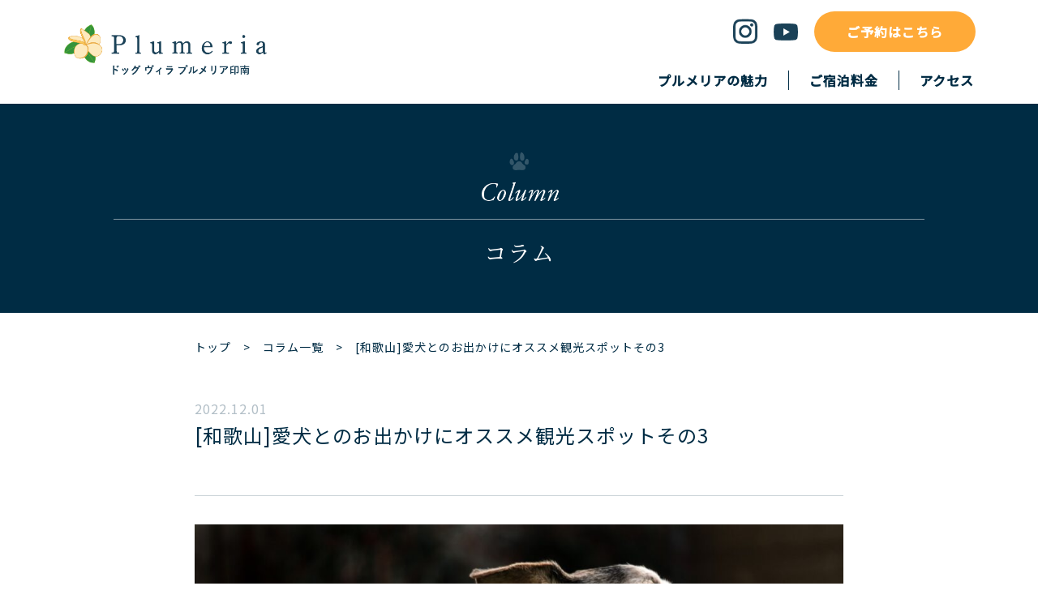

--- FILE ---
content_type: text/html; charset=UTF-8
request_url: https://dogvillaplumeria.com/archives/806
body_size: 21304
content:
<!doctype html>
<html lang="ja">
<head>
	
<!-- Google Tag Manager -->
<script>(function(w,d,s,l,i){w[l]=w[l]||[];w[l].push({'gtm.start':
new Date().getTime(),event:'gtm.js'});var f=d.getElementsByTagName(s)[0],
j=d.createElement(s),dl=l!='dataLayer'?'&l='+l:'';j.async=true;j.src=
'https://www.googletagmanager.com/gtm.js?id='+i+dl;f.parentNode.insertBefore(j,f);
})(window,document,'script','dataLayer','GTM-KQX8KFD');</script>
<!-- End Google Tag Manager -->
	
<meta charset="UTF-8" />
    <meta http-equiv="X-UA-Compatible" content="IE=edge" />

    <script type="text/javascript">
      if ((navigator.userAgent.indexOf('iPhone') > 0) || navigator.userAgent.indexOf('iPod') > 0 || navigator.userAgent.indexOf('Android') > 0) {
          document.write('<meta name="viewport" content="width=device-width, initial-scale=1.0, maximum-scale=1.0" />');
      }else{
          document.write('<meta name="viewport" content="width=1200">');
      }
      </script>

    <link rel="preconnect" href="https://fonts.googleapis.com">
    <link rel="preconnect" href="https://fonts.gstatic.com" crossorigin>
    <link href="https://fonts.googleapis.com/css2?family=Noto+Sans+JP:wght@300;400;500&family=Noto+Serif+JP:wght@300;400;500&display=swap" rel="stylesheet">

    <link rel="stylesheet" href="/t/wp-content/themes/plumeria-inami/asset/base.css" media="all" />

		<meta name='robots' content='index, follow, max-image-preview:large, max-snippet:-1, max-video-preview:-1' />
	<style>img:is([sizes="auto" i], [sizes^="auto," i]) { contain-intrinsic-size: 3000px 1500px }</style>
	
	<!-- This site is optimized with the Yoast SEO plugin v25.9 - https://yoast.com/wordpress/plugins/seo/ -->
	<title>[和歌山]愛犬とのお出かけにオススメ観光スポットその3</title>
	<meta name="description" content="和歌山県は海も山もあり、自然が溢れる観光スポットが数多くあります。今回もワンちゃんを連れてお出かけや利用ができるオススメの観光スポットをご紹介します。" />
	<link rel="canonical" href="https://dogvillaplumeria.com/archives/806" />
	<meta property="og:locale" content="ja_JP" />
	<meta property="og:type" content="article" />
	<meta property="og:title" content="[和歌山]愛犬とのお出かけにオススメ観光スポットその3" />
	<meta property="og:description" content="和歌山県は海も山もあり、自然が溢れる観光スポットが数多くあります。今回もワンちゃんを連れてお出かけや利用ができるオススメの観光スポットをご紹介します。" />
	<meta property="og:url" content="https://dogvillaplumeria.com/archives/806" />
	<meta property="og:site_name" content="Dog Villa Plumeria INAMI.(ドッグヴィラ プルメリア印南)" />
	<meta property="article:published_time" content="2022-12-01T13:32:01+00:00" />
	<meta property="article:modified_time" content="2023-01-16T03:32:15+00:00" />
	<meta property="og:image" content="https://dogvillaplumeria.com/t/wp-content/uploads/2022/11/スクリーンショット-2022-11-09-0.04.22.jpg" />
	<meta property="og:image:width" content="1798" />
	<meta property="og:image:height" content="1184" />
	<meta property="og:image:type" content="image/jpeg" />
	<meta name="author" content="plumeria-admin" />
	<meta name="twitter:card" content="summary_large_image" />
	<meta name="twitter:label1" content="執筆者" />
	<meta name="twitter:data1" content="plumeria-admin" />
	<meta name="twitter:label2" content="推定読み取り時間" />
	<meta name="twitter:data2" content="9分" />
	<script type="application/ld+json" class="yoast-schema-graph">{"@context":"https://schema.org","@graph":[{"@type":"Article","@id":"https://dogvillaplumeria.com/archives/806#article","isPartOf":{"@id":"https://dogvillaplumeria.com/archives/806"},"author":{"name":"plumeria-admin","@id":"https://dogvillaplumeria.com/#/schema/person/9d850ccea975fbf08ce6df1c7d4dc4ca"},"headline":"[和歌山]愛犬とのお出かけにオススメ観光スポットその3","datePublished":"2022-12-01T13:32:01+00:00","dateModified":"2023-01-16T03:32:15+00:00","mainEntityOfPage":{"@id":"https://dogvillaplumeria.com/archives/806"},"wordCount":100,"commentCount":0,"publisher":{"@id":"https://dogvillaplumeria.com/#organization"},"image":{"@id":"https://dogvillaplumeria.com/archives/806#primaryimage"},"thumbnailUrl":"https://dogvillaplumeria.com/t/wp-content/uploads/2022/11/スクリーンショット-2022-11-09-0.04.22.jpg","articleSection":["お役立ち記事"],"inLanguage":"ja","potentialAction":[{"@type":"CommentAction","name":"Comment","target":["https://dogvillaplumeria.com/archives/806#respond"]}]},{"@type":"WebPage","@id":"https://dogvillaplumeria.com/archives/806","url":"https://dogvillaplumeria.com/archives/806","name":"[和歌山]愛犬とのお出かけにオススメ観光スポットその3","isPartOf":{"@id":"https://dogvillaplumeria.com/#website"},"primaryImageOfPage":{"@id":"https://dogvillaplumeria.com/archives/806#primaryimage"},"image":{"@id":"https://dogvillaplumeria.com/archives/806#primaryimage"},"thumbnailUrl":"https://dogvillaplumeria.com/t/wp-content/uploads/2022/11/スクリーンショット-2022-11-09-0.04.22.jpg","datePublished":"2022-12-01T13:32:01+00:00","dateModified":"2023-01-16T03:32:15+00:00","description":"和歌山県は海も山もあり、自然が溢れる観光スポットが数多くあります。今回もワンちゃんを連れてお出かけや利用ができるオススメの観光スポットをご紹介します。","breadcrumb":{"@id":"https://dogvillaplumeria.com/archives/806#breadcrumb"},"inLanguage":"ja","potentialAction":[{"@type":"ReadAction","target":["https://dogvillaplumeria.com/archives/806"]}]},{"@type":"ImageObject","inLanguage":"ja","@id":"https://dogvillaplumeria.com/archives/806#primaryimage","url":"https://dogvillaplumeria.com/t/wp-content/uploads/2022/11/スクリーンショット-2022-11-09-0.04.22.jpg","contentUrl":"https://dogvillaplumeria.com/t/wp-content/uploads/2022/11/スクリーンショット-2022-11-09-0.04.22.jpg","width":1798,"height":1184},{"@type":"BreadcrumbList","@id":"https://dogvillaplumeria.com/archives/806#breadcrumb","itemListElement":[{"@type":"ListItem","position":1,"name":"ホーム","item":"https://dogvillaplumeria.com/"},{"@type":"ListItem","position":2,"name":"[和歌山]愛犬とのお出かけにオススメ観光スポットその3"}]},{"@type":"WebSite","@id":"https://dogvillaplumeria.com/#website","url":"https://dogvillaplumeria.com/","name":"Dog Villa Plumeria INAMI.(ドッグヴィラ プルメリア印南)","description":"","publisher":{"@id":"https://dogvillaplumeria.com/#organization"},"potentialAction":[{"@type":"SearchAction","target":{"@type":"EntryPoint","urlTemplate":"https://dogvillaplumeria.com/?s={search_term_string}"},"query-input":{"@type":"PropertyValueSpecification","valueRequired":true,"valueName":"search_term_string"}}],"inLanguage":"ja"},{"@type":"Organization","@id":"https://dogvillaplumeria.com/#organization","name":"Dog Villa Plumeria INAMI.(ドッグヴィラ プルメリア印南)","url":"https://dogvillaplumeria.com/","logo":{"@type":"ImageObject","inLanguage":"ja","@id":"https://dogvillaplumeria.com/#/schema/logo/image/","url":"https://dogvillaplumeria.com/t/wp-content/uploads/2022/07/ogp.png","contentUrl":"https://dogvillaplumeria.com/t/wp-content/uploads/2022/07/ogp.png","width":1200,"height":630,"caption":"Dog Villa Plumeria INAMI.(ドッグヴィラ プルメリア印南)"},"image":{"@id":"https://dogvillaplumeria.com/#/schema/logo/image/"}},{"@type":"Person","@id":"https://dogvillaplumeria.com/#/schema/person/9d850ccea975fbf08ce6df1c7d4dc4ca","name":"plumeria-admin","image":{"@type":"ImageObject","inLanguage":"ja","@id":"https://dogvillaplumeria.com/#/schema/person/image/","url":"https://secure.gravatar.com/avatar/80b869e952d4c384c313d75206ee4f67f49422de3fee7ccb07f30fcd126fbbde?s=96&d=mm&r=g","contentUrl":"https://secure.gravatar.com/avatar/80b869e952d4c384c313d75206ee4f67f49422de3fee7ccb07f30fcd126fbbde?s=96&d=mm&r=g","caption":"plumeria-admin"},"url":"https://dogvillaplumeria.com/archives/author/plumeria-user"}]}</script>
	<!-- / Yoast SEO plugin. -->


<link rel="alternate" type="application/rss+xml" title="Dog Villa Plumeria INAMI.(ドッグヴィラ プルメリア印南) &raquo; フィード" href="https://dogvillaplumeria.com/feed" />
<link rel="alternate" type="application/rss+xml" title="Dog Villa Plumeria INAMI.(ドッグヴィラ プルメリア印南) &raquo; コメントフィード" href="https://dogvillaplumeria.com/comments/feed" />
<link rel="alternate" type="application/rss+xml" title="Dog Villa Plumeria INAMI.(ドッグヴィラ プルメリア印南) &raquo; [和歌山]愛犬とのお出かけにオススメ観光スポットその3 のコメントのフィード" href="https://dogvillaplumeria.com/archives/806/feed" />
<script>
window._wpemojiSettings = {"baseUrl":"https:\/\/s.w.org\/images\/core\/emoji\/16.0.1\/72x72\/","ext":".png","svgUrl":"https:\/\/s.w.org\/images\/core\/emoji\/16.0.1\/svg\/","svgExt":".svg","source":{"concatemoji":"https:\/\/dogvillaplumeria.com\/t\/wp-includes\/js\/wp-emoji-release.min.js?ver=6.8.3"}};
/*! This file is auto-generated */
!function(s,n){var o,i,e;function c(e){try{var t={supportTests:e,timestamp:(new Date).valueOf()};sessionStorage.setItem(o,JSON.stringify(t))}catch(e){}}function p(e,t,n){e.clearRect(0,0,e.canvas.width,e.canvas.height),e.fillText(t,0,0);var t=new Uint32Array(e.getImageData(0,0,e.canvas.width,e.canvas.height).data),a=(e.clearRect(0,0,e.canvas.width,e.canvas.height),e.fillText(n,0,0),new Uint32Array(e.getImageData(0,0,e.canvas.width,e.canvas.height).data));return t.every(function(e,t){return e===a[t]})}function u(e,t){e.clearRect(0,0,e.canvas.width,e.canvas.height),e.fillText(t,0,0);for(var n=e.getImageData(16,16,1,1),a=0;a<n.data.length;a++)if(0!==n.data[a])return!1;return!0}function f(e,t,n,a){switch(t){case"flag":return n(e,"\ud83c\udff3\ufe0f\u200d\u26a7\ufe0f","\ud83c\udff3\ufe0f\u200b\u26a7\ufe0f")?!1:!n(e,"\ud83c\udde8\ud83c\uddf6","\ud83c\udde8\u200b\ud83c\uddf6")&&!n(e,"\ud83c\udff4\udb40\udc67\udb40\udc62\udb40\udc65\udb40\udc6e\udb40\udc67\udb40\udc7f","\ud83c\udff4\u200b\udb40\udc67\u200b\udb40\udc62\u200b\udb40\udc65\u200b\udb40\udc6e\u200b\udb40\udc67\u200b\udb40\udc7f");case"emoji":return!a(e,"\ud83e\udedf")}return!1}function g(e,t,n,a){var r="undefined"!=typeof WorkerGlobalScope&&self instanceof WorkerGlobalScope?new OffscreenCanvas(300,150):s.createElement("canvas"),o=r.getContext("2d",{willReadFrequently:!0}),i=(o.textBaseline="top",o.font="600 32px Arial",{});return e.forEach(function(e){i[e]=t(o,e,n,a)}),i}function t(e){var t=s.createElement("script");t.src=e,t.defer=!0,s.head.appendChild(t)}"undefined"!=typeof Promise&&(o="wpEmojiSettingsSupports",i=["flag","emoji"],n.supports={everything:!0,everythingExceptFlag:!0},e=new Promise(function(e){s.addEventListener("DOMContentLoaded",e,{once:!0})}),new Promise(function(t){var n=function(){try{var e=JSON.parse(sessionStorage.getItem(o));if("object"==typeof e&&"number"==typeof e.timestamp&&(new Date).valueOf()<e.timestamp+604800&&"object"==typeof e.supportTests)return e.supportTests}catch(e){}return null}();if(!n){if("undefined"!=typeof Worker&&"undefined"!=typeof OffscreenCanvas&&"undefined"!=typeof URL&&URL.createObjectURL&&"undefined"!=typeof Blob)try{var e="postMessage("+g.toString()+"("+[JSON.stringify(i),f.toString(),p.toString(),u.toString()].join(",")+"));",a=new Blob([e],{type:"text/javascript"}),r=new Worker(URL.createObjectURL(a),{name:"wpTestEmojiSupports"});return void(r.onmessage=function(e){c(n=e.data),r.terminate(),t(n)})}catch(e){}c(n=g(i,f,p,u))}t(n)}).then(function(e){for(var t in e)n.supports[t]=e[t],n.supports.everything=n.supports.everything&&n.supports[t],"flag"!==t&&(n.supports.everythingExceptFlag=n.supports.everythingExceptFlag&&n.supports[t]);n.supports.everythingExceptFlag=n.supports.everythingExceptFlag&&!n.supports.flag,n.DOMReady=!1,n.readyCallback=function(){n.DOMReady=!0}}).then(function(){return e}).then(function(){var e;n.supports.everything||(n.readyCallback(),(e=n.source||{}).concatemoji?t(e.concatemoji):e.wpemoji&&e.twemoji&&(t(e.twemoji),t(e.wpemoji)))}))}((window,document),window._wpemojiSettings);
</script>
<style id='wp-emoji-styles-inline-css'>

	img.wp-smiley, img.emoji {
		display: inline !important;
		border: none !important;
		box-shadow: none !important;
		height: 1em !important;
		width: 1em !important;
		margin: 0 0.07em !important;
		vertical-align: -0.1em !important;
		background: none !important;
		padding: 0 !important;
	}
</style>
<link rel='stylesheet' id='wp-block-library-css' href='https://dogvillaplumeria.com/t/wp-includes/css/dist/block-library/style.min.css?ver=6.8.3' media='all' />
<style id='classic-theme-styles-inline-css'>
/*! This file is auto-generated */
.wp-block-button__link{color:#fff;background-color:#32373c;border-radius:9999px;box-shadow:none;text-decoration:none;padding:calc(.667em + 2px) calc(1.333em + 2px);font-size:1.125em}.wp-block-file__button{background:#32373c;color:#fff;text-decoration:none}
</style>
<style id='safe-svg-svg-icon-style-inline-css'>
.safe-svg-cover{text-align:center}.safe-svg-cover .safe-svg-inside{display:inline-block;max-width:100%}.safe-svg-cover svg{fill:currentColor;height:100%;max-height:100%;max-width:100%;width:100%}

</style>
<style id='global-styles-inline-css'>
:root{--wp--preset--aspect-ratio--square: 1;--wp--preset--aspect-ratio--4-3: 4/3;--wp--preset--aspect-ratio--3-4: 3/4;--wp--preset--aspect-ratio--3-2: 3/2;--wp--preset--aspect-ratio--2-3: 2/3;--wp--preset--aspect-ratio--16-9: 16/9;--wp--preset--aspect-ratio--9-16: 9/16;--wp--preset--color--black: #000000;--wp--preset--color--cyan-bluish-gray: #abb8c3;--wp--preset--color--white: #ffffff;--wp--preset--color--pale-pink: #f78da7;--wp--preset--color--vivid-red: #cf2e2e;--wp--preset--color--luminous-vivid-orange: #ff6900;--wp--preset--color--luminous-vivid-amber: #fcb900;--wp--preset--color--light-green-cyan: #7bdcb5;--wp--preset--color--vivid-green-cyan: #00d084;--wp--preset--color--pale-cyan-blue: #8ed1fc;--wp--preset--color--vivid-cyan-blue: #0693e3;--wp--preset--color--vivid-purple: #9b51e0;--wp--preset--gradient--vivid-cyan-blue-to-vivid-purple: linear-gradient(135deg,rgba(6,147,227,1) 0%,rgb(155,81,224) 100%);--wp--preset--gradient--light-green-cyan-to-vivid-green-cyan: linear-gradient(135deg,rgb(122,220,180) 0%,rgb(0,208,130) 100%);--wp--preset--gradient--luminous-vivid-amber-to-luminous-vivid-orange: linear-gradient(135deg,rgba(252,185,0,1) 0%,rgba(255,105,0,1) 100%);--wp--preset--gradient--luminous-vivid-orange-to-vivid-red: linear-gradient(135deg,rgba(255,105,0,1) 0%,rgb(207,46,46) 100%);--wp--preset--gradient--very-light-gray-to-cyan-bluish-gray: linear-gradient(135deg,rgb(238,238,238) 0%,rgb(169,184,195) 100%);--wp--preset--gradient--cool-to-warm-spectrum: linear-gradient(135deg,rgb(74,234,220) 0%,rgb(151,120,209) 20%,rgb(207,42,186) 40%,rgb(238,44,130) 60%,rgb(251,105,98) 80%,rgb(254,248,76) 100%);--wp--preset--gradient--blush-light-purple: linear-gradient(135deg,rgb(255,206,236) 0%,rgb(152,150,240) 100%);--wp--preset--gradient--blush-bordeaux: linear-gradient(135deg,rgb(254,205,165) 0%,rgb(254,45,45) 50%,rgb(107,0,62) 100%);--wp--preset--gradient--luminous-dusk: linear-gradient(135deg,rgb(255,203,112) 0%,rgb(199,81,192) 50%,rgb(65,88,208) 100%);--wp--preset--gradient--pale-ocean: linear-gradient(135deg,rgb(255,245,203) 0%,rgb(182,227,212) 50%,rgb(51,167,181) 100%);--wp--preset--gradient--electric-grass: linear-gradient(135deg,rgb(202,248,128) 0%,rgb(113,206,126) 100%);--wp--preset--gradient--midnight: linear-gradient(135deg,rgb(2,3,129) 0%,rgb(40,116,252) 100%);--wp--preset--font-size--small: 13px;--wp--preset--font-size--medium: 20px;--wp--preset--font-size--large: 36px;--wp--preset--font-size--x-large: 42px;--wp--preset--spacing--20: 0.44rem;--wp--preset--spacing--30: 0.67rem;--wp--preset--spacing--40: 1rem;--wp--preset--spacing--50: 1.5rem;--wp--preset--spacing--60: 2.25rem;--wp--preset--spacing--70: 3.38rem;--wp--preset--spacing--80: 5.06rem;--wp--preset--shadow--natural: 6px 6px 9px rgba(0, 0, 0, 0.2);--wp--preset--shadow--deep: 12px 12px 50px rgba(0, 0, 0, 0.4);--wp--preset--shadow--sharp: 6px 6px 0px rgba(0, 0, 0, 0.2);--wp--preset--shadow--outlined: 6px 6px 0px -3px rgba(255, 255, 255, 1), 6px 6px rgba(0, 0, 0, 1);--wp--preset--shadow--crisp: 6px 6px 0px rgba(0, 0, 0, 1);}:where(.is-layout-flex){gap: 0.5em;}:where(.is-layout-grid){gap: 0.5em;}body .is-layout-flex{display: flex;}.is-layout-flex{flex-wrap: wrap;align-items: center;}.is-layout-flex > :is(*, div){margin: 0;}body .is-layout-grid{display: grid;}.is-layout-grid > :is(*, div){margin: 0;}:where(.wp-block-columns.is-layout-flex){gap: 2em;}:where(.wp-block-columns.is-layout-grid){gap: 2em;}:where(.wp-block-post-template.is-layout-flex){gap: 1.25em;}:where(.wp-block-post-template.is-layout-grid){gap: 1.25em;}.has-black-color{color: var(--wp--preset--color--black) !important;}.has-cyan-bluish-gray-color{color: var(--wp--preset--color--cyan-bluish-gray) !important;}.has-white-color{color: var(--wp--preset--color--white) !important;}.has-pale-pink-color{color: var(--wp--preset--color--pale-pink) !important;}.has-vivid-red-color{color: var(--wp--preset--color--vivid-red) !important;}.has-luminous-vivid-orange-color{color: var(--wp--preset--color--luminous-vivid-orange) !important;}.has-luminous-vivid-amber-color{color: var(--wp--preset--color--luminous-vivid-amber) !important;}.has-light-green-cyan-color{color: var(--wp--preset--color--light-green-cyan) !important;}.has-vivid-green-cyan-color{color: var(--wp--preset--color--vivid-green-cyan) !important;}.has-pale-cyan-blue-color{color: var(--wp--preset--color--pale-cyan-blue) !important;}.has-vivid-cyan-blue-color{color: var(--wp--preset--color--vivid-cyan-blue) !important;}.has-vivid-purple-color{color: var(--wp--preset--color--vivid-purple) !important;}.has-black-background-color{background-color: var(--wp--preset--color--black) !important;}.has-cyan-bluish-gray-background-color{background-color: var(--wp--preset--color--cyan-bluish-gray) !important;}.has-white-background-color{background-color: var(--wp--preset--color--white) !important;}.has-pale-pink-background-color{background-color: var(--wp--preset--color--pale-pink) !important;}.has-vivid-red-background-color{background-color: var(--wp--preset--color--vivid-red) !important;}.has-luminous-vivid-orange-background-color{background-color: var(--wp--preset--color--luminous-vivid-orange) !important;}.has-luminous-vivid-amber-background-color{background-color: var(--wp--preset--color--luminous-vivid-amber) !important;}.has-light-green-cyan-background-color{background-color: var(--wp--preset--color--light-green-cyan) !important;}.has-vivid-green-cyan-background-color{background-color: var(--wp--preset--color--vivid-green-cyan) !important;}.has-pale-cyan-blue-background-color{background-color: var(--wp--preset--color--pale-cyan-blue) !important;}.has-vivid-cyan-blue-background-color{background-color: var(--wp--preset--color--vivid-cyan-blue) !important;}.has-vivid-purple-background-color{background-color: var(--wp--preset--color--vivid-purple) !important;}.has-black-border-color{border-color: var(--wp--preset--color--black) !important;}.has-cyan-bluish-gray-border-color{border-color: var(--wp--preset--color--cyan-bluish-gray) !important;}.has-white-border-color{border-color: var(--wp--preset--color--white) !important;}.has-pale-pink-border-color{border-color: var(--wp--preset--color--pale-pink) !important;}.has-vivid-red-border-color{border-color: var(--wp--preset--color--vivid-red) !important;}.has-luminous-vivid-orange-border-color{border-color: var(--wp--preset--color--luminous-vivid-orange) !important;}.has-luminous-vivid-amber-border-color{border-color: var(--wp--preset--color--luminous-vivid-amber) !important;}.has-light-green-cyan-border-color{border-color: var(--wp--preset--color--light-green-cyan) !important;}.has-vivid-green-cyan-border-color{border-color: var(--wp--preset--color--vivid-green-cyan) !important;}.has-pale-cyan-blue-border-color{border-color: var(--wp--preset--color--pale-cyan-blue) !important;}.has-vivid-cyan-blue-border-color{border-color: var(--wp--preset--color--vivid-cyan-blue) !important;}.has-vivid-purple-border-color{border-color: var(--wp--preset--color--vivid-purple) !important;}.has-vivid-cyan-blue-to-vivid-purple-gradient-background{background: var(--wp--preset--gradient--vivid-cyan-blue-to-vivid-purple) !important;}.has-light-green-cyan-to-vivid-green-cyan-gradient-background{background: var(--wp--preset--gradient--light-green-cyan-to-vivid-green-cyan) !important;}.has-luminous-vivid-amber-to-luminous-vivid-orange-gradient-background{background: var(--wp--preset--gradient--luminous-vivid-amber-to-luminous-vivid-orange) !important;}.has-luminous-vivid-orange-to-vivid-red-gradient-background{background: var(--wp--preset--gradient--luminous-vivid-orange-to-vivid-red) !important;}.has-very-light-gray-to-cyan-bluish-gray-gradient-background{background: var(--wp--preset--gradient--very-light-gray-to-cyan-bluish-gray) !important;}.has-cool-to-warm-spectrum-gradient-background{background: var(--wp--preset--gradient--cool-to-warm-spectrum) !important;}.has-blush-light-purple-gradient-background{background: var(--wp--preset--gradient--blush-light-purple) !important;}.has-blush-bordeaux-gradient-background{background: var(--wp--preset--gradient--blush-bordeaux) !important;}.has-luminous-dusk-gradient-background{background: var(--wp--preset--gradient--luminous-dusk) !important;}.has-pale-ocean-gradient-background{background: var(--wp--preset--gradient--pale-ocean) !important;}.has-electric-grass-gradient-background{background: var(--wp--preset--gradient--electric-grass) !important;}.has-midnight-gradient-background{background: var(--wp--preset--gradient--midnight) !important;}.has-small-font-size{font-size: var(--wp--preset--font-size--small) !important;}.has-medium-font-size{font-size: var(--wp--preset--font-size--medium) !important;}.has-large-font-size{font-size: var(--wp--preset--font-size--large) !important;}.has-x-large-font-size{font-size: var(--wp--preset--font-size--x-large) !important;}
:where(.wp-block-post-template.is-layout-flex){gap: 1.25em;}:where(.wp-block-post-template.is-layout-grid){gap: 1.25em;}
:where(.wp-block-columns.is-layout-flex){gap: 2em;}:where(.wp-block-columns.is-layout-grid){gap: 2em;}
:root :where(.wp-block-pullquote){font-size: 1.5em;line-height: 1.6;}
</style>
<link rel='stylesheet' id='contact-form-7-css' href='https://dogvillaplumeria.com/t/wp-content/plugins/contact-form-7/includes/css/styles.css?ver=6.1.1' media='all' />
<link rel='stylesheet' id='fancybox-for-wp-css' href='https://dogvillaplumeria.com/t/wp-content/plugins/fancybox-for-wordpress/assets/css/fancybox.css?ver=1.3.4' media='all' />
<link rel='stylesheet' id='toc-screen-css' href='https://dogvillaplumeria.com/t/wp-content/plugins/table-of-contents-plus/screen.min.css?ver=2411.1' media='all' />
<link rel='stylesheet' id='plumeria-inami-style-css' href='https://dogvillaplumeria.com/t/wp-content/themes/plumeria-inami/style.css?ver=1.0.0' media='all' />
<link rel='stylesheet' id='cf7cf-style-css' href='https://dogvillaplumeria.com/t/wp-content/plugins/cf7-conditional-fields/style.css?ver=2.6.3' media='all' />
<script src="https://dogvillaplumeria.com/t/wp-includes/js/jquery/jquery.min.js?ver=3.7.1" id="jquery-core-js"></script>
<script src="https://dogvillaplumeria.com/t/wp-includes/js/jquery/jquery-migrate.min.js?ver=3.4.1" id="jquery-migrate-js"></script>
<script src="https://dogvillaplumeria.com/t/wp-content/plugins/fancybox-for-wordpress/assets/js/purify.min.js?ver=1.3.4" id="purify-js"></script>
<script src="https://dogvillaplumeria.com/t/wp-content/plugins/fancybox-for-wordpress/assets/js/jquery.fancybox.js?ver=1.3.4" id="fancybox-for-wp-js"></script>
<link rel="https://api.w.org/" href="https://dogvillaplumeria.com/wp-json/" /><link rel="alternate" title="JSON" type="application/json" href="https://dogvillaplumeria.com/wp-json/wp/v2/posts/806" /><link rel="EditURI" type="application/rsd+xml" title="RSD" href="https://dogvillaplumeria.com/t/xmlrpc.php?rsd" />
<meta name="generator" content="WordPress 6.8.3" />
<link rel='shortlink' href='https://dogvillaplumeria.com/?p=806' />
<link rel="alternate" title="oEmbed (JSON)" type="application/json+oembed" href="https://dogvillaplumeria.com/wp-json/oembed/1.0/embed?url=https%3A%2F%2Fdogvillaplumeria.com%2Farchives%2F806" />
<link rel="alternate" title="oEmbed (XML)" type="text/xml+oembed" href="https://dogvillaplumeria.com/wp-json/oembed/1.0/embed?url=https%3A%2F%2Fdogvillaplumeria.com%2Farchives%2F806&#038;format=xml" />

<!-- Fancybox for WordPress v3.3.7 -->
<style type="text/css">
	.fancybox-slide--image .fancybox-content{background-color: #FFFFFF}div.fancybox-caption{display:none !important;}
	
	img.fancybox-image{border-width:10px;border-color:#FFFFFF;border-style:solid;}
	div.fancybox-bg{background-color:rgba(102,102,102,0.3);opacity:1 !important;}div.fancybox-content{border-color:#FFFFFF}
	div#fancybox-title{background-color:#FFFFFF}
	div.fancybox-content{background-color:#FFFFFF}
	div#fancybox-title-inside{color:#333333}
	
	
	
	div.fancybox-caption p.caption-title{display:inline-block}
	div.fancybox-caption p.caption-title{font-size:14px}
	div.fancybox-caption p.caption-title{color:#333333}
	div.fancybox-caption {color:#333333}div.fancybox-caption p.caption-title {background:#fff; width:auto;padding:10px 30px;}div.fancybox-content p.caption-title{color:#333333;margin: 0;padding: 5px 0;}
</style><script type="text/javascript">
	jQuery(function () {

		var mobileOnly = false;
		
		if (mobileOnly) {
			return;
		}

		jQuery.fn.getTitle = function () { // Copy the title of every IMG tag and add it to its parent A so that fancybox can show titles
			var arr = jQuery("a[data-fancybox]");jQuery.each(arr, function() {var title = jQuery(this).children("img").attr("title") || '';var figCaptionHtml = jQuery(this).next("figcaption").html() || '';var processedCaption = figCaptionHtml;if (figCaptionHtml.length && typeof DOMPurify === 'function') {processedCaption = DOMPurify.sanitize(figCaptionHtml, {USE_PROFILES: {html: true}});} else if (figCaptionHtml.length) {processedCaption = jQuery("<div>").text(figCaptionHtml).html();}var newTitle = title;if (processedCaption.length) {newTitle = title.length ? title + " " + processedCaption : processedCaption;}if (newTitle.length) {jQuery(this).attr("title", newTitle);}});		}

		// Supported file extensions

				var thumbnails = jQuery("a:has(img)").not(".nolightbox").not('.envira-gallery-link').not('.ngg-simplelightbox').filter(function () {
			return /\.(jpe?g|png|gif|mp4|webp|bmp|pdf)(\?[^/]*)*$/i.test(jQuery(this).attr('href'))
		});
		

		// Add data-type iframe for links that are not images or videos.
		var iframeLinks = jQuery('.fancyboxforwp').filter(function () {
			return !/\.(jpe?g|png|gif|mp4|webp|bmp|pdf)(\?[^/]*)*$/i.test(jQuery(this).attr('href'))
		}).filter(function () {
			return !/vimeo|youtube/i.test(jQuery(this).attr('href'))
		});
		iframeLinks.attr({"data-type": "iframe"}).getTitle();

				// Gallery All
		thumbnails.addClass("fancyboxforwp").attr("data-fancybox", "gallery").getTitle();
		iframeLinks.attr({"data-fancybox": "gallery"}).getTitle();

		// Gallery type NONE
		
		// Call fancybox and apply it on any link with a rel atribute that starts with "fancybox", with the options set on the admin panel
		jQuery("a.fancyboxforwp").fancyboxforwp({
			loop: false,
			smallBtn: false,
			zoomOpacity: "auto",
			animationEffect: "fade",
			animationDuration: 500,
			transitionEffect: "fade",
			transitionDuration: "300",
			overlayShow: true,
			overlayOpacity: "0.3",
			titleShow: true,
			titlePosition: "inside",
			keyboard: true,
			showCloseButton: false,
			arrows: true,
			clickContent:false,
			clickSlide: "close",
			mobile: {
				clickContent: function (current, event) {
					return current.type === "image" ? "toggleControls" : false;
				},
				clickSlide: function (current, event) {
					return current.type === "image" ? "close" : "close";
				},
			},
			wheel: false,
			toolbar: true,
			preventCaptionOverlap: true,
			onInit: function() { },			onDeactivate
	: function() { },		beforeClose: function() { },			afterShow: function(instance) { jQuery( ".fancybox-image" ).on("click", function( ){ ( instance.isScaledDown() ) ? instance.scaleToActual() : instance.scaleToFit() }) },				afterClose: function() { },					caption : function( instance, item ) {var title = "";if("undefined" != typeof jQuery(this).context ){var title = jQuery(this).context.title;} else { var title = ("undefined" != typeof jQuery(this).attr("title")) ? jQuery(this).attr("title") : false;}var caption = jQuery(this).data('caption') || '';if ( item.type === 'image' && title.length ) {caption = (caption.length ? caption + '<br />' : '') + '<p class="caption-title">'+jQuery("<div>").text(title).html()+'</p>' ;}if (typeof DOMPurify === "function" && caption.length) { return DOMPurify.sanitize(caption, {USE_PROFILES: {html: true}}); } else { return jQuery("<div>").text(caption).html(); }},
		afterLoad : function( instance, current ) {var captionContent = current.opts.caption || '';var sanitizedCaptionString = '';if (typeof DOMPurify === 'function' && captionContent.length) {sanitizedCaptionString = DOMPurify.sanitize(captionContent, {USE_PROFILES: {html: true}});} else if (captionContent.length) { sanitizedCaptionString = jQuery("<div>").text(captionContent).html();}if (sanitizedCaptionString.length) { current.$content.append(jQuery('<div class=\"fancybox-custom-caption inside-caption\" style=\" position: absolute;left:0;right:0;color:#000;margin:0 auto;bottom:0;text-align:center;background-color:#FFFFFF \"></div>').html(sanitizedCaptionString)); }},
			})
		;

			})
</script>
<!-- END Fancybox for WordPress -->
<link rel="pingback" href="https://dogvillaplumeria.com/t/xmlrpc.php"><noscript><style>.lazyload[data-src]{display:none !important;}</style></noscript><style>.lazyload{background-image:none !important;}.lazyload:before{background-image:none !important;}</style><link rel="icon" href="https://dogvillaplumeria.com/t/wp-content/uploads/2022/07/cropped-logo01-32x32.png" sizes="32x32" />
<link rel="icon" href="https://dogvillaplumeria.com/t/wp-content/uploads/2022/07/cropped-logo01-192x192.png" sizes="192x192" />
<link rel="apple-touch-icon" href="https://dogvillaplumeria.com/t/wp-content/uploads/2022/07/cropped-logo01-180x180.png" />
<meta name="msapplication-TileImage" content="https://dogvillaplumeria.com/t/wp-content/uploads/2022/07/cropped-logo01-270x270.png" />
		<style id="wp-custom-css">
			.feature01.n4 .blk-inner-base>p.red {
text-align: left;
    top: 0;
    font-family: initial;
}


.sam {
	color: red;
}

.page-id-291 .contct-blk p span {
    display: block;
    margin-top: 20px;
    color: red;
    font-size: 15px;
}

.note_s {
	text-align: center;
    position: relative;
    left: -40px;
}

.note_s p {
	color: red;
}

.yohaku1 {
	margin-left: 34px;
}

.waku1 {
    display: inline-block;
    border: 1px solid;
    padding: 2px 5px;
}

.above-blk2 .r ul ul li:last-child {
	text-align: right;
}

.food-menu {
    text-align: center;
}
	
.food-menu a {
margin-top: 20px;
    display: inline-block;
    padding: 12px;
    width: 280px;
    background: #ffaa38;
    border-radius: 30px;
    color: #fff;
    font-weight: bold;
    text-align: center;
    margin-bottom: 20px;
}

.menu_ttl {
    display: inline-block;
    border: 1px solid;
    padding: 2px;
	 margin: 0 15px 4px 0;
}

.new_new_y {
	    max-width: 700px;
    margin: 120px auto 0;
    padding: 0 20px;
}

.youtube iframe {
	max-width: 560px;
    height: 315px;
}

.feature01 .blk-inner-base h2.fc {
	border-top: initial;
	    margin-top: 50px;
}

.tokubetu {
	margin-bottom: 30px;
}

.famous-card:before {
content: '1';
    position: absolute;
    background:red;
    font-size: 26px;
    width: 50px;
    text-align: center;
    color: #fff;
    font-weight: bold;
    margin-left: -20px;
    margin-top: -20px;
	z-index: 10;
}



.famous-card.n2:before {
	content: '2';
	background: silver;
}

.famous-card.n3:before {
	content: '3';
		background: orange;
}



.famous-card {
    display: flex;
    justify-content: space-between;
    color: hsl(200 50% 20%);
    padding: 20px;
    background: #f5f5f5;
    margin-bottom: 25px;
}

.single-content .famous-card h3 {
    font-size: 20px;
    border-bottom: initial;
    padding-bottom: 4px;
    margin-bottom: 10px;
    display: inline-block;
    line-height: 1.5;
    margin-top: initial;
}

.single-blk .post-card .single-content .famous-card p {
    font-size: 14px;
    line-height: 1.8;
}

.single-content .famous-card h3 a {
color: #002c44;
	    line-height: 1.4;
}

.famous-card .l {
	width: 35%;
}

.famous-card .l  img {
margin: 0;
}
	

.famous-card .r {
	width: 60%;
}

.new-year-pic p {
text-align: center;
    margin-top: 40px;
    color: #e84729;
	line-height: 2;
	font-weight: bold;
}

.inner-l img {
	    width: 57px;
    margin-top: 12px;
    margin-right: 10px;
}

.new-year-pic p  span a {
    display: inline-block;
    border-bottom: 1px solid;
    color: #e84729;
		font-weight: bold;
	margin-top: 5px;
}

.pan-blk {
	max-width: 1000px;
    margin: 30px auto -70px;
    padding: 0 15px;
    font-size: 14px;
}

.new-year-pic {
	    max-width: 700px;
    margin: 100px auto 0;
    padding: 0 15px;
}

.pan-blk.s1 {
	    max-width: 830px;
	text-align: justify;
}

.pan-blk a:hover {
	opacity: .6;
}
	
.s-red {
	color: red;
	display: block;
}

.page-id-291 {
	margin-top: 100px;
}

.page-id-291 .contct-blk {
background: #fff;
    padding: 60px 60px 100px;
    text-align: center;
    max-width: 950px;
}

.page-id-291 .contct-blk h1 {
font-size: 40px;
    letter-spacing: 5px;
    font-weight: 400;
    color: #000;
}

.page-id-291 .contct-blk p {
    margin-top: 30px;
    line-height: 2;
    margin-bottom: 80px;
    font-size: 16px;
}


.page-id-291 .contct-blk a {
width: 200px;
    background: #000;
    padding: 15px 30px;
    color: #fff;
    font-size: 18px;
    letter-spacing: 2px;
    border-radius: 5px;
    font-weight: 400;
}

.page-id-291 .contct-blk a:hover {
	opacity: .6;
}


.form-inner .date .wpcf7-select {
    width: 137px;
    margin-right: 10px;
    font-size: 13px;
}


.form-inner .date [data-name="menu-228"]:after {
    content: '';
    position: absolute;
    display: block;
    width: 10px;
    height: 10px;
    border-bottom: 1px solid #000;
    border-right: 1px solid #000;
    transform: rotate(45deg) translateY(-50%);
    transition: all .4s ease-in-out;
    transform-origin: 50% 0;
    margin-top: -25px;
    margin-left: 80%;
    z-index: -1;
}

_::-webkit-full-page-media, _:future, :root .form-inner .date [data-name="menu-228"]:after {
	margin-left: -47px;
}

_::-webkit-full-page-media, _:future, :root .form-inner .date [data-name="menu-722"]:after {
	margin-left: 117px;
}



.form-inner .date [data-name="menu-886"]:after {
    content: '';
    position: absolute;
    display: block;
    width: 10px;
    height: 10px;
    border-bottom: 1px solid #000;
    border-right: 1px solid #000;
    transform: rotate(45deg) translateY(-50%);
    transition: all .4s ease-in-out;
    transform-origin: 50% 0;
    margin-top: -25px;
    margin-left: 193%;
    z-index: -1;
}

.form-inner .date [data-name="menu-722"]:after {
    content: '';
    position: absolute;
    display: block;
    width: 10px;
    height: 10px;
    border-bottom: 1px solid #000;
    border-right: 1px solid #000;
    transform: rotate(45deg) translateY(-50%);
    transition: all .4s ease-in-out;
    transform-origin: 50% 0;
    margin-top: -25px;
    margin-left: 305%;
    z-index: -1;
}

.contct-blk {
	max-width: 880px;
    margin: 50px auto;
    font-size: 14px;
    padding: 0 15px;
}

.contct-blk .contact-txt {
text-align: left;
    margin-bottom: 60px;
	font-size: 18px;
}

.form-inner {
display: flex;
    border-bottom: 1px solid #f5f5f5;
padding: 10px 0;
}

.form-inner li:first-child {
	width: 35%;
	display: flex;
	justify-content: space-between;
}

.form-inner li .fix {
	display: flex;
}

.form-inner li .fix span:last-child {
	padding-top: 7px;
}

.form-inner li:first-child span {
	width: 30%;
    text-align: right;
    padding-right: 5px;
}



.form-inner li:first-child span {
	width: 25%;
    text-align: right;
    padding-right: 5px;
	color: red;
    font-weight: 500;
}

.form-inner li:first-child div {
	width: 75%;
	text-align: justify;
	font-weight: 500;
}

.form-inner li:last-child {
	width: 65%;
	    padding-left: 50px;
}

.form-inner input {
    overflow: visible;
    background: #f5f5f5;
    border-radius: 5px;
    padding: 10px;
    margin-right: 10px;
}

.form-inner .wpcf7-list-item {
    margin: 0;
}

.form-inner .wpcf7-validates-as-required.wpcf7-validates-as-date {
	width: 66%;
}

.form-inner .wpcf7-select {
	border: 1px solid;
    border-radius: 5px;
    padding: 10px;
    width: 240px;
}

.form-inner .bed .wpcf7-form-control.wpcf7-radio span {
	margin-bottom: 140px;
}

.form-inner .bed .wpcf7-form-control.wpcf7-radio span:before {
    content: '';
    display: inline-block;
    width: 200px;
    height: 80px;
    background-size: contain;
    vertical-align: middle;
    background-repeat: no-repeat;
    position: absolute;
    margin-top: 60px;
}

.form-inner .bed .wpcf7-form-control.wpcf7-radio span.wpcf7-list-item:first-child:before {
    content: '';
    display: inline-block;
    width: 200px;
    height: 80px;
    background-image: url(/t/wp-content/uploads/2022/07/bed01.png);
    background-size: contain;
    vertical-align: middle;
    background-repeat: no-repeat;
    position: absolute;
    margin-top: 60px;
}




.form-inner .bed .wpcf7-form-control.wpcf7-radio span.wpcf7-list-item:nth-child(2):before {
    content: '';
    display: inline-block;
    width: 200px;
    height: 80px;
    background-image: url(/t/wp-content/uploads/2022/07/bed02_.png);
    background-size: contain;
    vertical-align: middle;
    background-repeat: no-repeat;
    position: absolute;
    margin-top: 60px;
}



.form-inner .bed .wpcf7-form-control.wpcf7-radio span.wpcf7-list-item:nth-child(3):before {
    content: '';
    display: inline-block;
    width: 200px;
    height: 80px;
    background-image: url(/t/wp-content/uploads/2022/07/bed03.png);
    background-size: contain;
    vertical-align: middle;
    background-repeat: no-repeat;
    position: absolute;
    margin-top: 60px;
}



.form-inner .bed .wpcf7-form-control.wpcf7-radio span.wpcf7-list-item:nth-child(4):before {
    content: '';
    display: inline-block;
    width: 200px;
    height: 80px;
    background-image: url(/t/wp-content/uploads/2022/07/bed04.png);
    background-size: contain;
    vertical-align: middle;
    background-repeat: no-repeat;
    position: absolute;
    margin-top: 60px;
}



.form-inner .bed .wpcf7-form-control.wpcf7-radio span.wpcf7-list-item:nth-child(5):before {
    content: '';
    display: inline-block;
    width: 200px;
    height: 80px;
    background-image: url(/t/wp-content/uploads/2022/07/bed05.png);
    background-size: contain;
    vertical-align: middle;
    background-repeat: no-repeat;
    position: absolute;
    margin-top: 60px;
}

.form-inner .note01 {
	font-size: 12px;
    display: block;
    margin-top: 5px;
    color: red;
    font-weight: 400;
}

.form-inner.n1{
	border-bottom: 0;
}

.form-inner2-blk {
	display: flex;
    justify-content: space-between;
}

.form-inner2-blk .p1 {
    padding: 0 30px;
}

.form-inner2-blk img {
	margin-top: 10px;
}

.form-inner2 {
	margin: 30px 0;
    text-align: center;
    border-bottom: 1px solid #f5f5f5;
    padding-bottom: 10px;
}

.form-inner2 .ttl {
font-size: 14px;
    font-weight: 500;
    margin-bottom: 20px;
}

.form-inner2 .ttl.n1 {
	text-align: left;
}

.form-inner2 .ttl2 {
		text-align: left;
	color: red;
    font-weight: 400;
	margin-bottom: 30px;
}

.form-inner2.n3 {
	text-align: left;
}

.name01 {
	display: flex;
    padding: 10px 0;
}

.name01 .s1 {
	width: 25%;
}

.name01 .s1 input {
background: #f5f5f5;
    width: 100%;
    padding: 10px;
    border-radius: 5px;
}

.name01 .s2 {
	width: 75%;
	padding-left: 40px;
}

.name01 .s2 select {
    padding: 10px;
    border: 1px solid;
    border-radius: 5px;
    width: 60%;
}

.name01 .s2 .wpcf7-form-control-wrap:after {
content: '';
    position: absolute;
    display: block;
    width: 10px;
    height: 10px;
    border-bottom: 1px solid #000;
    border-right: 1px solid #000;
    transform: rotate(45deg) translateY(-50%);
    transition: all .4s ease-in-out;
    transform-origin: 50% 0;
    margin-top: -23px;
    margin-left: 93%;
	z-index: -1;
}

.form-inner .wan-set .wpcf7-form-control-wrap:after {
content: '';
    position: absolute;
    display: block;
    width: 10px;
    height: 10px;
    border-bottom: 1px solid #000;
    border-right: 1px solid #000;
    transform: rotate(45deg) translateY(-50%);
    transition: all .4s ease-in-out;
    transform-origin: 50% 0;
    margin-top: -25px;
    margin-left: 90%;
	z-index: -1;
}

.form-inner.n4 li:first-child {
    width: 25%;
}

.form-inner.n4 li:first-child div {
    width: 100%;
}

.form-inner.n4 li:last-child {
	width: 75%;
}

.form-inner.n4 textarea {
    overflow: auto;
    background: #f5f5f5;
    border-radius: 5px;
    padding: 10px;
    width: 100%;
    height: 150px;
    margin-left: -10px;
	margin-top:20px;
}

.form-inner.n4 {
padding: 0px 0 30px;
}

.form-inner.n1 label {
	    margin-right: 50px;
}

.c-submit {
	padding: 50px 0;
	    text-align: center;
}

.c-submit input {
    display: inline-block;
    width: 300px;
    background: #000;
    padding: 10px;
    font-size: 20px;
    border-radius: 30px;
    color: #fff;
    font-weight: bold;
    letter-spacing: 2px;
}

.c-submit input:hover {
	opacity: .6;
}


@media screen and (max-width: 880px) {
	.form-inner {
    display: block;
}
	
.form-inner li:first-child {
    margin-bottom: 10px;
}
	
.form-inner li:last-child {
    padding-left: 0;
}
	
.form-inner.n4 {
    padding: 0px 15px 30px;
}
	
.form-inner.n4 li:first-child {
    width: 100%;
}

.form-inner.n4 li:last-child {
    width: 100%;
}
	
	.form-inner li:last-child {
    width: 100%;
}
	
.form-inner li:first-child {
    width: 100%;
}
	
.contct-blk .contact-txt {
    font-size: 14px;
}
	
.form-inner.n4 textarea {
    margin-left: 0;
}
	
.page-id-291 .contct-blk {
    padding: 15px;
}
	
.form-inner li:first-child {
    justify-content: initial;
}
	
}

@media screen and (max-width: 500px) {
	
.famous-card:before {
    font-size: 20px;
    width: 35px;
}
	
	.famous-card {
    display: block;
	}
	
	.famous-card .l,
	.famous-card .r {
    width: 100%;
}
	
.single-content .famous-card h3 {
    font-size: 16px;
}
	
.single-blk .post-card .single-content .famous-card p {
    font-size: 12px;
}
	
	.form-inner li:first-child {
    display: block;
}
	
	
.form-inner li .fix input,
.form-inner [data-name="email-553"] input	{
    width: 300px;
}
	
	.contct-blk .contact-txt br {
    display: none;
}
	
.contct-blk .contact-txt {
    margin-bottom: 30px;
}
	
.form-inner li:first-child div {
    width: 100%;
}
	
.s-red {
    text-align: justify;
}
	
.form-inner.n4 {
    padding: 0px 0 30px;
}
	
.form-inner2 .ttl2 {
    text-align: justify;
}
	
	.form-inner .date .wpcf7-select {
    width: 70%;
    margin-bottom: 15px;
}
	
.form-inner .date [data-name="menu-886"]:after,
	.form-inner .date [data-name="menu-228"]:after,
	.form-inner .date [data-name="menu-722"]:after {
	margin-left: 85%;
    margin-top: -40px;
}
	
.name01 {
    display: block;
}
	
.name01 .s1 {
    width: 100%;
}

.name01 .s2 {
    width: 100%;
    padding-left: 0;
    margin-top: 10px;
}
	
.form-inner2-blk {
    display: block;
}
	
.form-inner2-blk img {
    margin-top: 30px;
    margin-bottom: 30px;
}
	
.name01 .s2 select {
    font-size: 12px;
	width: 80%;
}
	
.name01 .s2 .wpcf7-form-control-wrap:after {
    margin-left: 90%;
}
	
.page-id-291 .contct-blk p {
    font-size: 14px;
    text-align: left;
}
	
.page-id-291 .contct-blk h1 {
    font-size: 26px;
    letter-spacing: 3px;
}
	
.page-id-291 .contct-blk a {
    font-size: 14px;
}
	
.page-id-291 {
    margin-top: 50px;
}
	
	_::-webkit-full-page-media, _:future, :root .form-inner .date [data-name="menu-722"]:after {
		margin-left: 85%;
	}
	
		_::-webkit-full-page-media, _:future, :root .form-inner .date [data-name="menu-228"]:after {
		margin-left: 85%;
	}
	
.pan-blk {
    margin: 30px auto -20px;
}
	
.new-year-pic p {
    text-align: left;
	
}
	
.new-year-pic p br {
	display: none;
}
	
	.new-year-pic p span {
    text-align: center;
}
	
.new-year-pic p span {
    text-align: center;
    display: block;
    margin: 20px 0 0;
}
	
.feature01 .blk-inner-base h2.fc {
    font-size: 15px;
    margin-top: 40px;
}
	
.youtube iframe {
    height: 185px;
}
	
	.new_new_y {
		margin: 55px auto 0;
    padding: 0;
	}
	
.sam {
    text-align: center;
	display: block;
}
	
.note_s {
    text-align: justify;
    left: initial;
}
	
.note_s br {
	display: none;
}
	
	.note_s p {
		display: inline;
	}
	
.c-submit {
    padding: 50px 0 10px;
}
	
}		</style>
		  </head>

<body class="wp-singular post-template-default single single-post postid-806 single-format-standard wp-theme-plumeria-inami">
	<!-- Google Tag Manager (noscript) -->
<noscript><iframe src="https://www.googletagmanager.com/ns.html?id=GTM-KQX8KFD"
height="0" width="0" style="display:none;visibility:hidden"></iframe></noscript>
<!-- End Google Tag Manager (noscript) -->
<div class="hamburger">
      <span></span>
      <span></span>
      <span></span>
    </div>

    <nav class="globalMenuSp">
        <ul>
            <li><a href="/#step1">プルメリアの魅力</a></li>
            <li><a href="/#step2">ご宿泊料金</a></li>
            <li><a href="/#step3">アクセス</a></li>
            <li><a href="/culumm">コラム</a></li>
            <li><a href="https://plumeria.booking.chillnn.com" target="_blank" rel="noopener noreferrer">ご予約はこちら</a></li>
        </ul>
        <div class="sp-button">
          <a href="https://www.instagram.com/dog_villa_plumeria/" target="_blank" rel="noopener noreferrer"><img src="[data-uri]" alt="instagram" data-src="/t/wp-content/themes/plumeria-inami/asset/img/insta02.png" decoding="async" class="lazyload" data-eio-rwidth="45" data-eio-rheight="45" /><noscript><img src="/t/wp-content/themes/plumeria-inami/asset/img/insta02.png" alt="instagram" data-eio="l" /></noscript></a>
          <a href="https://www.youtube.com/channel/UCEnpziFYeVHux7Rv3OZ2iUQ/featured" target="_blank" rel="noopener noreferrer"><img src="[data-uri]" alt="youtube" data-src="/t/wp-content/themes/plumeria-inami/asset/img/youtube02.png" decoding="async" class="lazyload" data-eio-rwidth="52" data-eio-rheight="36" /><noscript><img src="/t/wp-content/themes/plumeria-inami/asset/img/youtube02.png" alt="youtube" data-eio="l" /></noscript></a>
        </div>
    </nav>
    <div class="head-button-group">
      <a href="https://www.instagram.com/dog_villa_plumeria/" target="_blank" rel="noopener noreferrer"><img src="[data-uri]" alt="instagram" data-src="/t/wp-content/themes/plumeria-inami/asset/img/insta02.png" decoding="async" class="lazyload" data-eio-rwidth="45" data-eio-rheight="45"><noscript><img src="/t/wp-content/themes/plumeria-inami/asset/img/insta02.png" alt="instagram" data-eio="l"></noscript><img src="[data-uri]" alt="instagram" data-src="/t/wp-content/themes/plumeria-inami/asset/img/insta.png" decoding="async" class="lazyload" data-eio-rwidth="44" data-eio-rheight="45" /><noscript><img src="/t/wp-content/themes/plumeria-inami/asset/img/insta.png" alt="instagram" data-eio="l" /></noscript></a>
      <a href="https://www.youtube.com/channel/UCEnpziFYeVHux7Rv3OZ2iUQ/featured" target="_blank" rel="noopener noreferrer"><img src="[data-uri]" alt="youtube" data-src="/t/wp-content/themes/plumeria-inami/asset/img/youtube.png" decoding="async" class="lazyload" data-eio-rwidth="51" data-eio-rheight="36" /><noscript><img src="/t/wp-content/themes/plumeria-inami/asset/img/youtube.png" alt="youtube" data-eio="l" /></noscript></a>
      <a href="https://plumeria.booking.chillnn.com" target="_blank" rel="noopener noreferrer">ご予約はこちら</a>
    </div>
    <header class="main-header">
      <div class="logo-blk">
        <a href="/" aria-label="Dog Villa Plumeria INAMI.(ドッグヴィラ　プルメリア印南)">
          <img
          src="[data-uri]"
          alt="Dog Villa Plumeria INAMI.(ドッグヴィラ　プルメリア印南)"
 data-src="/t/wp-content/themes/plumeria-inami/asset/img/logo.png" decoding="async" class="lazyload" data-eio-rwidth="471" data-eio-rheight="124" /><noscript><img
          src="/t/wp-content/themes/plumeria-inami/asset/img/logo.png"
          alt="Dog Villa Plumeria INAMI.(ドッグヴィラ　プルメリア印南)"
 data-eio="l" /></noscript></a>
      </div>
      <nav>
        <ul>
          <li><a href="/#step1">プルメリアの魅力</a></li>
          <li><a href="/#step2">ご宿泊料金</a></li>
          <li><a href="/#step3" class="h-last">アクセス</a></li>
        </ul>
      </nav>
    </header>




	<div class="page-hearder">
		<div class="inner">
			<img src="[data-uri]" alt="コラム" data-src="/t/wp-content/uploads/2022/07/column01.png" decoding="async" class="lazyload" data-eio-rwidth="177" data-eio-rheight="124"><noscript><img src="/t/wp-content/uploads/2022/07/column01.png" alt="コラム" data-eio="l"></noscript>
		<div class="column-single">コラム</div>
		</div>
	</div>

<div class="pan-blk s1">
	<a href="/">トップ</a>　>　<a href="/column">コラム一覧</a>　>　[和歌山]愛犬とのお出かけにオススメ観光スポットその3</div>

<section class="single-blk">
	<div class="post-card">
		<p class="n_name">2022.12.01</p>
		<h1 class="title">[和歌山]愛犬とのお出かけにオススメ観光スポットその3</h1>
		<div class="post-img"><img width="1798" height="1184" src="[data-uri]" class="attachment-full size-full wp-post-image lazyload" alt="" decoding="async" fetchpriority="high"   data-src="https://dogvillaplumeria.com/t/wp-content/uploads/2022/11/スクリーンショット-2022-11-09-0.04.22.jpg" data-srcset="https://dogvillaplumeria.com/t/wp-content/uploads/2022/11/スクリーンショット-2022-11-09-0.04.22.jpg 1798w, https://dogvillaplumeria.com/t/wp-content/uploads/2022/11/スクリーンショット-2022-11-09-0.04.22-300x198.jpg 300w, https://dogvillaplumeria.com/t/wp-content/uploads/2022/11/スクリーンショット-2022-11-09-0.04.22-1024x674.jpg 1024w, https://dogvillaplumeria.com/t/wp-content/uploads/2022/11/スクリーンショット-2022-11-09-0.04.22-768x506.jpg 768w, https://dogvillaplumeria.com/t/wp-content/uploads/2022/11/スクリーンショット-2022-11-09-0.04.22-1536x1011.jpg 1536w" data-sizes="auto" data-eio-rwidth="1798" data-eio-rheight="1184" /><noscript><img width="1798" height="1184" src="https://dogvillaplumeria.com/t/wp-content/uploads/2022/11/スクリーンショット-2022-11-09-0.04.22.jpg" class="attachment-full size-full wp-post-image" alt="" decoding="async" fetchpriority="high" srcset="https://dogvillaplumeria.com/t/wp-content/uploads/2022/11/スクリーンショット-2022-11-09-0.04.22.jpg 1798w, https://dogvillaplumeria.com/t/wp-content/uploads/2022/11/スクリーンショット-2022-11-09-0.04.22-300x198.jpg 300w, https://dogvillaplumeria.com/t/wp-content/uploads/2022/11/スクリーンショット-2022-11-09-0.04.22-1024x674.jpg 1024w, https://dogvillaplumeria.com/t/wp-content/uploads/2022/11/スクリーンショット-2022-11-09-0.04.22-768x506.jpg 768w, https://dogvillaplumeria.com/t/wp-content/uploads/2022/11/スクリーンショット-2022-11-09-0.04.22-1536x1011.jpg 1536w" sizes="(max-width: 1798px) 100vw, 1798px" data-eio="l" /></noscript></div>
		<div class="single-content">
			<p>和歌山県は海も山もあり、自然が溢れる観光スポットが数多くあります。</p>
<p>&nbsp;</p>
<p>今回も和歌山でワンちゃんを連れてお出かけや利用ができるオススメの観光スポットをご紹介します。</p>
<p>&nbsp;</p>
<p>和歌山のペットと泊まれる宿などに宿泊した際などに是非立ち寄ってみて下さい。</p>
<p>&nbsp;</p>
<div id="toc_container" class="toc_white no_bullets"><p class="toc_title">目次</p><ul class="toc_list"><li><a href="#i"><span class="toc_number toc_depth_1">1</span> 浜の宮ビーチ(和歌山市)</a></li><li><a href="#i-2"><span class="toc_number toc_depth_1">2</span> 黒潮公園(新宮市)</a></li><li><a href="#i-3"><span class="toc_number toc_depth_1">3</span> サンシャイン牧場果樹園(印南町)</a></li><li><a href="#SA"><span class="toc_number toc_depth_1">4</span> 紀ノ川SA ※下り (和歌山市)</a></li><li><a href="#i-4"><span class="toc_number toc_depth_1">5</span> 森林公園(和歌山市)</a></li><li><a href="#i-5"><span class="toc_number toc_depth_1">6</span> 関西・和歌山でペットと泊まれる宿をお探しならプルメリア印南へ</a></li></ul></div>
<h2><span id="i">浜の宮ビーチ(和歌山市)</span></h2>
<p><img decoding="async" class="alignnone wp-image-808 size-full lazyload" src="[data-uri]" alt="" width="1538" height="1026"   data-src="http://dogvillaplumeria.com/t/wp-content/uploads/2022/11/oyr.jpg" data-srcset="https://dogvillaplumeria.com/t/wp-content/uploads/2022/11/oyr.jpg 1538w, https://dogvillaplumeria.com/t/wp-content/uploads/2022/11/oyr-300x200.jpg 300w, https://dogvillaplumeria.com/t/wp-content/uploads/2022/11/oyr-1024x683.jpg 1024w, https://dogvillaplumeria.com/t/wp-content/uploads/2022/11/oyr-768x512.jpg 768w, https://dogvillaplumeria.com/t/wp-content/uploads/2022/11/oyr-1536x1025.jpg 1536w" data-sizes="auto" data-eio-rwidth="1538" data-eio-rheight="1026" /><noscript><img decoding="async" class="alignnone wp-image-808 size-full" src="http://dogvillaplumeria.com/t/wp-content/uploads/2022/11/oyr.jpg" alt="" width="1538" height="1026" srcset="https://dogvillaplumeria.com/t/wp-content/uploads/2022/11/oyr.jpg 1538w, https://dogvillaplumeria.com/t/wp-content/uploads/2022/11/oyr-300x200.jpg 300w, https://dogvillaplumeria.com/t/wp-content/uploads/2022/11/oyr-1024x683.jpg 1024w, https://dogvillaplumeria.com/t/wp-content/uploads/2022/11/oyr-768x512.jpg 768w, https://dogvillaplumeria.com/t/wp-content/uploads/2022/11/oyr-1536x1025.jpg 1536w" sizes="(max-width: 1538px) 100vw, 1538px" data-eio="l" /></noscript></p>
<p>出典: googleマイビジネスより</p>
<p>&nbsp;</p>
<p>浜の宮ビーチは和歌山市内の和歌山マリーナシティ近くにある海水浴場です。</p>
<p>&nbsp;</p>
<p>周辺には巨大なフェニックスが立ち並んでいて、リゾートムードが満点。おしゃれな気分を味わえますね！ワンちゃんとの観光や記念写真にもおすすめです。</p>
<p>&nbsp;</p>
<p>また阪和自動車道和歌山ICから車で約25分とアクセスが良く、気軽に出かけられるのも魅力的なポイントの１つです。海水浴場は浜から100mほどの沖合でも水深が約1.5mと遠浅のため、家族連れにもとても人気があるそうです。</p>
<p>&nbsp;</p>
<p>海水浴は夏のみのシーズンとなりますが、海岸沿いで愛犬とのお散歩は1年中楽しむことができますので、ぜひワンちゃんを連れてお出かけしてみてはどうでしょうか。</p>
<p>&nbsp;</p>
<ul>
<li>住所　和歌山県和歌山市毛見</li>
<li>電話　073-445-5233 (浜の宮ビーチ管理事務所 ※7・8月のみ)</li>
<li>073-431-726(和歌山下津港湾事務所　※上記期間以外)</li>
</ul>
<p>&nbsp;</p>
<h2><span id="i-2">黒潮公園(新宮市)</span></h2>
<p><img decoding="async" class="alignnone wp-image-809 size-full lazyload" src="[data-uri]" alt="" width="1698" height="1184"   data-src="http://dogvillaplumeria.com/t/wp-content/uploads/2022/11/tyu.jpg" data-srcset="https://dogvillaplumeria.com/t/wp-content/uploads/2022/11/tyu.jpg 1698w, https://dogvillaplumeria.com/t/wp-content/uploads/2022/11/tyu-300x209.jpg 300w, https://dogvillaplumeria.com/t/wp-content/uploads/2022/11/tyu-1024x714.jpg 1024w, https://dogvillaplumeria.com/t/wp-content/uploads/2022/11/tyu-768x536.jpg 768w, https://dogvillaplumeria.com/t/wp-content/uploads/2022/11/tyu-1536x1071.jpg 1536w" data-sizes="auto" data-eio-rwidth="1698" data-eio-rheight="1184" /><noscript><img decoding="async" class="alignnone wp-image-809 size-full" src="http://dogvillaplumeria.com/t/wp-content/uploads/2022/11/tyu.jpg" alt="" width="1698" height="1184" srcset="https://dogvillaplumeria.com/t/wp-content/uploads/2022/11/tyu.jpg 1698w, https://dogvillaplumeria.com/t/wp-content/uploads/2022/11/tyu-300x209.jpg 300w, https://dogvillaplumeria.com/t/wp-content/uploads/2022/11/tyu-1024x714.jpg 1024w, https://dogvillaplumeria.com/t/wp-content/uploads/2022/11/tyu-768x536.jpg 768w, https://dogvillaplumeria.com/t/wp-content/uploads/2022/11/tyu-1536x1071.jpg 1536w" sizes="(max-width: 1698px) 100vw, 1698px" data-eio="l" /></noscript></p>
<p>出典: googleマイビジネスより</p>
<p>&nbsp;</p>
<p>黒潮公園は新宮市にある新宮港のそばに整備された緑が豊かな公園です。</p>
<p>&nbsp;</p>
<p>ジャングルジムやすべり台、またクジラのオブジェなどの遊具がある「こども園地」が設置されており、子供たちにもとても人気の観光スポットで愛犬とのお散歩にもオススメです。</p>
<p>&nbsp;</p>
<p>こちらの公園で特に有名なのが春に咲き誇る桜で、オオシマザクラやソメイヨシノなど約200本が植栽されているとのことです。花見の時期には多くの花見客が訪れているそうです。桜の時期はワンちゃんと一緒に訪れて桜をバックに素敵な記念写真を撮るのも楽しいですね！</p>
<p>&nbsp;</p>
<p>また園内には万葉の歌の歌碑が設置されたロマンチックなスポットもあります。いにしえの昔に思いを馳せながら愛犬と散策をするのも良いでしょう。</p>
<p>&nbsp;</p>
<ul>
<li>住所　和歌山県新宮市三輪崎～佐野</li>
<li>電話　0735-23-3333</li>
</ul>
<p>&nbsp;</p>
<p>&nbsp;</p>
<h2><span id="i-3">サンシャイン牧場果樹園(印南町)</span></h2>
<p><img decoding="async" class="alignnone wp-image-810 size-full lazyload" src="[data-uri]" alt="" width="1046" height="940"   data-src="http://dogvillaplumeria.com/t/wp-content/uploads/2022/11/スクリーンショット-2022-11-08-23.29.09.jpg" data-srcset="https://dogvillaplumeria.com/t/wp-content/uploads/2022/11/スクリーンショット-2022-11-08-23.29.09.jpg 1046w, https://dogvillaplumeria.com/t/wp-content/uploads/2022/11/スクリーンショット-2022-11-08-23.29.09-300x270.jpg 300w, https://dogvillaplumeria.com/t/wp-content/uploads/2022/11/スクリーンショット-2022-11-08-23.29.09-1024x920.jpg 1024w, https://dogvillaplumeria.com/t/wp-content/uploads/2022/11/スクリーンショット-2022-11-08-23.29.09-768x690.jpg 768w" data-sizes="auto" data-eio-rwidth="1046" data-eio-rheight="940" /><noscript><img decoding="async" class="alignnone wp-image-810 size-full" src="http://dogvillaplumeria.com/t/wp-content/uploads/2022/11/スクリーンショット-2022-11-08-23.29.09.jpg" alt="" width="1046" height="940" srcset="https://dogvillaplumeria.com/t/wp-content/uploads/2022/11/スクリーンショット-2022-11-08-23.29.09.jpg 1046w, https://dogvillaplumeria.com/t/wp-content/uploads/2022/11/スクリーンショット-2022-11-08-23.29.09-300x270.jpg 300w, https://dogvillaplumeria.com/t/wp-content/uploads/2022/11/スクリーンショット-2022-11-08-23.29.09-1024x920.jpg 1024w, https://dogvillaplumeria.com/t/wp-content/uploads/2022/11/スクリーンショット-2022-11-08-23.29.09-768x690.jpg 768w" sizes="(max-width: 1046px) 100vw, 1046px" data-eio="l" /></noscript></p>
<p>出典: <a href="https://www.facebook.com/people/%E3%82%B5%E3%83%B3%E3%82%B7%E3%83%A3%E3%82%A4%E3%83%B3%E7%89%A7%E5%A0%B4%E6%9E%9C%E6%A8%B9%E5%9C%92/100063913813955/">facebookページより</a></p>
<p>&nbsp;</p>
<p>&nbsp;</p>
<p>サンシャイン牧場果樹園は東京ドーム約4.5個分の広大な敷地面積をもつ、ぶどう狩り・いちご狩りとバーベキューが楽しめる観光農園です。</p>
<p>&nbsp;</p>
<p>フルーツ狩りの食べ放題は、なんと時間制限がありません！また、ぶどうは種類が時期によって変わり、デラウェア・巨峰・マスカットと楽しめるのはとても魅力的ですね。さらに掴み取りだけでなく持ち帰りのみも可能なので、短時間でも楽しむことができます。</p>
<p>バーベキューについては食材を持ち込めば利用ができるとのことです。</p>
<p>果樹園内には牧場という名の通り、馬やヤギ、犬などの動物もいて触れ合うこともできるそうです。 10月から7月ごろは観光農園のオフシーズンとはなりますが、園内への入場は可能ですのでお散歩は通年で楽しむことができますよ。</p>
<p>ワンちゃんの利用についてはリードを繋いでいれば屋外スペースはどこでも連れて行けるとのことです。是非愛犬と立ち寄ってみて下さい！</p>
<p>&nbsp;</p>
<ul>
<li>住所　和歌山県日高郡印南町印南原5640</li>
<li>電話　090-4764-2155</li>
</ul>
<p>&nbsp;</p>
<p>&nbsp;</p>
<h2><span id="SA">紀ノ川SA ※下り (和歌山市)</span></h2>
<p><img decoding="async" class="alignnone wp-image-812 size-full lazyload" src="[data-uri]" alt="" width="1788" height="1210"   data-src="http://dogvillaplumeria.com/t/wp-content/uploads/2022/11/スクリーンショット-2022-11-08-23.48.34.jpg" data-srcset="https://dogvillaplumeria.com/t/wp-content/uploads/2022/11/スクリーンショット-2022-11-08-23.48.34.jpg 1788w, https://dogvillaplumeria.com/t/wp-content/uploads/2022/11/スクリーンショット-2022-11-08-23.48.34-300x203.jpg 300w, https://dogvillaplumeria.com/t/wp-content/uploads/2022/11/スクリーンショット-2022-11-08-23.48.34-1024x693.jpg 1024w, https://dogvillaplumeria.com/t/wp-content/uploads/2022/11/スクリーンショット-2022-11-08-23.48.34-768x520.jpg 768w, https://dogvillaplumeria.com/t/wp-content/uploads/2022/11/スクリーンショット-2022-11-08-23.48.34-1536x1039.jpg 1536w" data-sizes="auto" data-eio-rwidth="1788" data-eio-rheight="1210" /><noscript><img decoding="async" class="alignnone wp-image-812 size-full" src="http://dogvillaplumeria.com/t/wp-content/uploads/2022/11/スクリーンショット-2022-11-08-23.48.34.jpg" alt="" width="1788" height="1210" srcset="https://dogvillaplumeria.com/t/wp-content/uploads/2022/11/スクリーンショット-2022-11-08-23.48.34.jpg 1788w, https://dogvillaplumeria.com/t/wp-content/uploads/2022/11/スクリーンショット-2022-11-08-23.48.34-300x203.jpg 300w, https://dogvillaplumeria.com/t/wp-content/uploads/2022/11/スクリーンショット-2022-11-08-23.48.34-1024x693.jpg 1024w, https://dogvillaplumeria.com/t/wp-content/uploads/2022/11/スクリーンショット-2022-11-08-23.48.34-768x520.jpg 768w, https://dogvillaplumeria.com/t/wp-content/uploads/2022/11/スクリーンショット-2022-11-08-23.48.34-1536x1039.jpg 1536w" sizes="(max-width: 1788px) 100vw, 1788px" data-eio="l" /></noscript></p>
<p>出典: googleマイビジネスより</p>
<p>&nbsp;</p>
<p>和歌山県の玄関口で、和歌山平野を一望できる紀ノ川サービスエリアの下り線には和歌山県の高速道路で初めてのドッグランが設置されています。</p>
<p>&nbsp;</p>
<p>ドッグランの利用料は無料で、利用可能時間は8時から18時となります。</p>
<p>&nbsp;</p>
<p>ドッグランの広さは約230平方メートルとやや小規模ではありますが、ワンちゃん専用の水飲み場やトイレ、ごみ入れもきちんと整備されていますよ。</p>
<p>&nbsp;</p>
<p>全面が芝生となっていますし、石のベンチもあって設備関係はとても充実しています。</p>
<p>&nbsp;</p>
<p>また、レストハウスには雨が降っても大丈夫な屋根付のテラス席が2箇所ありますし、その他にあずまやもありますので愛犬と一緒にご飯を食べることもできますね。</p>
<p>&nbsp;</p>
<p>南紀白浜方面へおでかけする際にはドライバーだけでなくわんこのリフレッシュも兼ねて立ち寄りたいスポットになりますね。和歌山の観光スポットに立ち寄った際に、ぜひこちらもワンちゃんと立ち寄ってみて下さい。</p>
<p>&nbsp;</p>
<ul>
<li>住所　和歌山県和歌山市北野744-5</li>
<li>電話　073-462-0395(インフォメーション)</li>
<li>ＨＰ　https://www.w-holdings.co.jp/sapa/2096.html</li>
</ul>
<p>&nbsp;</p>
<h2><span id="i-4">森林公園(和歌山市)</span></h2>
<p><img decoding="async" class="alignnone wp-image-814 size-full lazyload" src="[data-uri]" alt="" width="1394" height="1014"   data-src="http://dogvillaplumeria.com/t/wp-content/uploads/2022/11/asd.jpg" data-srcset="https://dogvillaplumeria.com/t/wp-content/uploads/2022/11/asd.jpg 1394w, https://dogvillaplumeria.com/t/wp-content/uploads/2022/11/asd-300x218.jpg 300w, https://dogvillaplumeria.com/t/wp-content/uploads/2022/11/asd-1024x745.jpg 1024w, https://dogvillaplumeria.com/t/wp-content/uploads/2022/11/asd-768x559.jpg 768w" data-sizes="auto" data-eio-rwidth="1394" data-eio-rheight="1014" /><noscript><img decoding="async" class="alignnone wp-image-814 size-full" src="http://dogvillaplumeria.com/t/wp-content/uploads/2022/11/asd.jpg" alt="" width="1394" height="1014" srcset="https://dogvillaplumeria.com/t/wp-content/uploads/2022/11/asd.jpg 1394w, https://dogvillaplumeria.com/t/wp-content/uploads/2022/11/asd-300x218.jpg 300w, https://dogvillaplumeria.com/t/wp-content/uploads/2022/11/asd-1024x745.jpg 1024w, https://dogvillaplumeria.com/t/wp-content/uploads/2022/11/asd-768x559.jpg 768w" sizes="(max-width: 1394px) 100vw, 1394px" data-eio="l" /></noscript></p>
<p>出典:<a href="http://www.city.wakayama.wakayama.jp/shisetsu/kouen_sp_shisetsu/1006085/1003266.html">和歌山市役所ホームページより</a></p>
<p>&nbsp;</p>
<p>和歌山市の森林公園は東京ドーム約34個分の広大な敷地のなかに手軽な山登りやハイキングのコース、展望施設や迫力ある恐竜のオブジェが特徴的なちびっこ広場がある公園で愛犬とのお散歩も可能です。</p>
<p>&nbsp;</p>
<p>夏は新緑に包まれながらハイキングやスポーツを楽しむことができます。展望広場ではお天気が良いと関西国際空港や淡路島、友ヶ島、そして四国まで眺めることができるそうですよ！</p>
<p>&nbsp;</p>
<p>また、和歌山市ふるさと観光大使を務めるミュージシャンのHYDEさんが2020年の1月に植樹したことで有名なアジサイはこちらで見ることができるそうです。</p>
<p>&nbsp;</p>
<p>ワンちゃんについてはリードをつけた状態で公園内の散策ができます。公園には珍しくハイキングコースもありますのでワンちゃんとしっかりと運動してみるのも良いのではないでしょうか！</p>
<p>&nbsp;</p>
<ul>
<li>住所　和歌山県和歌山市深山600-1</li>
<li>電話　073-435-1049</li>
<li>ＨＰ　<a href="http://www.city.wakayama.wakayama.jp/shisetsu/kouen_sp_shisetsu/1006085/1003266.html">http://www.city.wakayama.wakayama.jp/shisetsu/kouen_sp_shisetsu/1006085/1003266.html</a></li>
</ul>
<p>&nbsp;</p>
<p>&nbsp;</p>
<p>いかがでしたでしょうか。</p>
<p>今回は和歌山県内でワンちゃんとお出かけできる観光スポットをご紹介しました。</p>
<p>&nbsp;</p>
<p>各施設を利用する際は基本的なマナーを守り、他の利用者の方やワンちゃんと仲良く遊ばせてあげましょう。また、狂犬病や混合ワクチンなどの接種は必ず行ったうえで必要に応じて各種証明書などを持参しましょう。</p>
<p>&nbsp;</p>
<p>エチケット袋やタオルなども忘れずに持参して気持ちよく利用しましょうね。</p>
<p>&nbsp;</p>
<p>&nbsp;</p>
<h2><span id="i-5">関西・和歌山でペットと泊まれる宿をお探しならプルメリア印南へ</span></h2>
<p><img decoding="async" class="alignnone wp-image-567 size-full lazyload" src="[data-uri]" alt="" width="2000" height="1580"   data-src="http://dogvillaplumeria.com/t/wp-content/uploads/2022/08/Group-3.jpg" data-srcset="https://dogvillaplumeria.com/t/wp-content/uploads/2022/08/Group-3.jpg 1920w, https://dogvillaplumeria.com/t/wp-content/uploads/2022/08/Group-3-300x237.jpg 300w, https://dogvillaplumeria.com/t/wp-content/uploads/2022/08/Group-3-1024x809.jpg 1024w, https://dogvillaplumeria.com/t/wp-content/uploads/2022/08/Group-3-768x607.jpg 768w, https://dogvillaplumeria.com/t/wp-content/uploads/2022/08/Group-3-1536x1213.jpg 1536w" data-sizes="auto" data-eio-rwidth="1920" data-eio-rheight="1517" /><noscript><img decoding="async" class="alignnone wp-image-567 size-full" src="http://dogvillaplumeria.com/t/wp-content/uploads/2022/08/Group-3.jpg" alt="" width="2000" height="1580" srcset="https://dogvillaplumeria.com/t/wp-content/uploads/2022/08/Group-3.jpg 1920w, https://dogvillaplumeria.com/t/wp-content/uploads/2022/08/Group-3-300x237.jpg 300w, https://dogvillaplumeria.com/t/wp-content/uploads/2022/08/Group-3-1024x809.jpg 1024w, https://dogvillaplumeria.com/t/wp-content/uploads/2022/08/Group-3-768x607.jpg 768w, https://dogvillaplumeria.com/t/wp-content/uploads/2022/08/Group-3-1536x1213.jpg 1536w" sizes="(max-width: 2000px) 100vw, 2000px" data-eio="l" /></noscript></p>
<p>&nbsp;</p>
<p>ドッグヴィラ“Plumeria INAMI.(プルメリア印南)”は、ワンちゃんと一緒に宿泊ができるドッグヴィラで、関西・和歌山の海に面したグットローケーションの宿泊施設です。</p>
<p>&nbsp;</p>
<p>プルメリア印南ではワンちゃんの快適さを最優先に設計されており、ワンちゃんがゆったりくつろげるよう、特にお部屋の内装は材質を厳選しました。</p>
<p>&nbsp;</p>
<p>また、1棟ごとにワンちゃん専用のプールを完備しています。</p>
<p>&nbsp;</p>
<p>最愛のペットであるワンちゃんと、夕日100選に選ばれた絶景を堪能しつつ贅沢な時間をお過ごしいただけます。</p>
<p>関西・和歌山でペットと泊まれる宿をお探しならプルメリア印南へお越し下さいませ。</p>
<p>&nbsp;</p>
<p><a href="https://dogvillaplumeria.com/">宿泊施設の詳細はこちら</a></p>
<p>&nbsp;</p>
<ul>
<li>住所: 和歌山県日高郡印南町島田由留木2161番地1</li>
<li>TEL: 0738-20-1330</li>
<li>FAX: 0738-20-5061</li>
<li>MAIL: info@dogvillaplumeria.com</li>
<li><iframe style="border: 0;"  width="600" height="200" allowfullscreen="allowfullscreen" data-mce-fragment="1" data-src="https://www.google.com/maps/embed?pb=!1m14!1m8!1m3!1d26528.56169592656!2d135.233629!3d33.784685!3m2!1i1024!2i768!4f13.1!3m3!1m2!1s0x0%3A0x48320a3d8c57badd!2sDog%20Villa%20Plumeria%20INAMI.!5e0!3m2!1sja!2sjp!4v1659756276899!5m2!1sja!2sjp" class="lazyload"></iframe></li>
</ul>
			<h2>よく読まれている人気記事</h2>
			<div class="famous-card n1">
				<div class="l">
					<a href="/archives/664"><img src="[data-uri]" alt="【関西】犬が喜ぶおすすめドッグカフェやドッグラン施設を紹介"  data-src="/t/wp-content/uploads/2022/09/adg.jpg" decoding="async" class="lazyload" data-eio-rwidth="1706" data-eio-rheight="1132"><noscript><img src="/t/wp-content/uploads/2022/09/adg.jpg" alt="【関西】犬が喜ぶおすすめドッグカフェやドッグラン施設を紹介"  data-eio="l"></noscript></a>
				</div>
				<div class="r">
					<h3><a href="/archives/664">【関西】犬が喜ぶおすすめドッグカフェやドッグラン施設を紹介</a></h3>
					<p>愛犬と一緒に美味しいものを食べたり一緒に観光やお出かけに行くのは、とても楽しくて、思い出に残りますよね。関西には、「ワンちゃんに優しいカフェ」や「プールがあるドックラン」など...</p>
				</div>				
			</div>
			<div class="famous-card n2">
				<div class="l">
					<a href="/archives/806"><img src="[data-uri]" alt="[和歌山]愛犬とのお出かけにオススメ観光スポットその3" data-src="/t/wp-content/uploads/2022/11/スクリーンショット-2022-11-09-0.04.22.jpg" decoding="async" class="lazyload" data-eio-rwidth="1798" data-eio-rheight="1184"><noscript><img src="/t/wp-content/uploads/2022/11/スクリーンショット-2022-11-09-0.04.22.jpg" alt="[和歌山]愛犬とのお出かけにオススメ観光スポットその3" data-eio="l"></noscript></a>
				</div>
				<div class="r">
					<h3><a href="/archives/806">[和歌山]愛犬とのお出かけにオススメ観光スポットその3</a></h3>
					<p>和歌山県は海も山もあり、自然が溢れる観光スポットが数多くあります。今回も和歌山でワンちゃんを連れてお出かけや利用ができるオススメの観光スポットをご紹介します。和歌山...</p>
				</div>				
			</div>
			
			<div class="famous-card n3">
				<div class="l">
					<a href="/archives/649"><img src="[data-uri]" alt="ペットと泊まれる宿に宿泊する際の一般的な手順や注意点を紹介" data-src="/t/wp-content/uploads/2022/08/asef.jpg" decoding="async" class="lazyload" data-eio-rwidth="1572" data-eio-rheight="990"><noscript><img src="/t/wp-content/uploads/2022/08/asef.jpg" alt="ペットと泊まれる宿に宿泊する際の一般的な手順や注意点を紹介" data-eio="l"></noscript></a>
				</div>
				<div class="r">
					<h3><a href="/archives/649">ペットと泊まれる宿に宿泊する際の一般的な手順や注意点を紹介</a></h3>
					<p>ペットと最近旅行しましたか。ペットとの旅行は楽しいですよね。愛犬と泊まれる宿では可愛いペットと一緒に宿泊ができ、旅行を楽しめます。普段できない経験が多くでき、ペットも喜...</p>
				</div>				
			</div>
			
		</div>
	</div>
	
<div class="next-blk">
		<p><a href="https://dogvillaplumeria.com/archives/762" rel="prev">＜</a></p>
			<a href="/column" class="to-list">コラム一覧へ</a>
	<p><a href="https://dogvillaplumeria.com/archives/819" rel="next">＞</a></p>
		
</div>	
	

	
</section>


<footer>
    <nav>
      <ul>
        <li><a href="/privacy">プライバシーポリシー</a></li>
        <li><a href="/t/wp-content/themes/plumeria-inami/asset/doc/Plumeria-DogVillaPlumeria利用規約及び同意書.pdf" target="_blank" rel="noopener noreferrer">プルメリア利用規約および同意書</a></li>
        <li><a href="/t/wp-content/themes/plumeria-inami/asset/doc/Plumeria-DogVillaPlumeria宿泊約款.pdf" target="_blank" rel="noopener noreferrer">プルメリア宿泊約款</a></li>
        <li><a href="https://plumeria.booking.chillnn.com" target="_blank" rel="noopener noreferrer">ご予約はこちら</a></li>
      </ul>
      <div class="sns-bottom">
        <a href="https://www.instagram.com/dog_villa_plumeria/" target="_blank" rel="noopener noreferrer"><img src="[data-uri]" alt="instagram" data-src="/t/wp-content/themes/plumeria-inami/asset/img/insta02.png" decoding="async" class="lazyload" data-eio-rwidth="45" data-eio-rheight="45" /><noscript><img src="/t/wp-content/themes/plumeria-inami/asset/img/insta02.png" alt="instagram" data-eio="l" /></noscript></a>
        <a href="https://www.youtube.com/channel/UCEnpziFYeVHux7Rv3OZ2iUQ/featured" target="_blank" rel="noopener noreferrer"><img src="[data-uri]" alt="youtube" data-src="/t/wp-content/themes/plumeria-inami/asset/img/youtube02.png" decoding="async" class="lazyload" data-eio-rwidth="52" data-eio-rheight="36" /><noscript><img src="/t/wp-content/themes/plumeria-inami/asset/img/youtube02.png" alt="youtube" data-eio="l" /></noscript></a>
      </div>
    </nav>
    <p>Copyright© 2022 Plumeria All Rights Reserved.</p>
  </footer>

  <script
  src="https://code.jquery.com/jquery-3.6.0.js"
  integrity="sha256-H+K7U5CnXl1h5ywQfKtSj8PCmoN9aaq30gDh27Xc0jk="
  crossorigin="anonymous"></script>



<script>
  $(function() {
    $('.hamburger').click(function() {
        $(this).toggleClass('active');

        if ($(this).hasClass('active')) {
            $('.globalMenuSp').addClass('active');
        } else {
            $('.globalMenuSp').removeClass('active');
        }
    });
});
</script>

<script type="speculationrules">
{"prefetch":[{"source":"document","where":{"and":[{"href_matches":"\/*"},{"not":{"href_matches":["\/t\/wp-*.php","\/t\/wp-admin\/*","\/t\/wp-content\/uploads\/*","\/t\/wp-content\/*","\/t\/wp-content\/plugins\/*","\/t\/wp-content\/themes\/plumeria-inami\/*","\/*\\?(.+)"]}},{"not":{"selector_matches":"a[rel~=\"nofollow\"]"}},{"not":{"selector_matches":".no-prefetch, .no-prefetch a"}}]},"eagerness":"conservative"}]}
</script>
<script id="eio-lazy-load-js-before">
var eio_lazy_vars = {"exactdn_domain":"","skip_autoscale":0,"threshold":0,"use_dpr":1};
</script>
<script src="https://dogvillaplumeria.com/t/wp-content/plugins/ewww-image-optimizer/includes/lazysizes.min.js?ver=821" id="eio-lazy-load-js" async data-wp-strategy="async"></script>
<script src="https://dogvillaplumeria.com/t/wp-includes/js/dist/hooks.min.js?ver=4d63a3d491d11ffd8ac6" id="wp-hooks-js"></script>
<script src="https://dogvillaplumeria.com/t/wp-includes/js/dist/i18n.min.js?ver=5e580eb46a90c2b997e6" id="wp-i18n-js"></script>
<script id="wp-i18n-js-after">
wp.i18n.setLocaleData( { 'text direction\u0004ltr': [ 'ltr' ] } );
</script>
<script src="https://dogvillaplumeria.com/t/wp-content/plugins/contact-form-7/includes/swv/js/index.js?ver=6.1.1" id="swv-js"></script>
<script id="contact-form-7-js-translations">
( function( domain, translations ) {
	var localeData = translations.locale_data[ domain ] || translations.locale_data.messages;
	localeData[""].domain = domain;
	wp.i18n.setLocaleData( localeData, domain );
} )( "contact-form-7", {"translation-revision-date":"2025-08-05 08:50:03+0000","generator":"GlotPress\/4.0.1","domain":"messages","locale_data":{"messages":{"":{"domain":"messages","plural-forms":"nplurals=1; plural=0;","lang":"ja_JP"},"This contact form is placed in the wrong place.":["\u3053\u306e\u30b3\u30f3\u30bf\u30af\u30c8\u30d5\u30a9\u30fc\u30e0\u306f\u9593\u9055\u3063\u305f\u4f4d\u7f6e\u306b\u7f6e\u304b\u308c\u3066\u3044\u307e\u3059\u3002"],"Error:":["\u30a8\u30e9\u30fc:"]}},"comment":{"reference":"includes\/js\/index.js"}} );
</script>
<script id="contact-form-7-js-before">
var wpcf7 = {
    "api": {
        "root": "https:\/\/dogvillaplumeria.com\/wp-json\/",
        "namespace": "contact-form-7\/v1"
    },
    "cached": 1
};
</script>
<script src="https://dogvillaplumeria.com/t/wp-content/plugins/contact-form-7/includes/js/index.js?ver=6.1.1" id="contact-form-7-js"></script>
<script id="toc-front-js-extra">
var tocplus = {"visibility_show":"\u8868\u793a","visibility_hide":"\u975e\u8868\u793a","width":"Auto"};
</script>
<script src="https://dogvillaplumeria.com/t/wp-content/plugins/table-of-contents-plus/front.min.js?ver=2411.1" id="toc-front-js"></script>
<script src="https://dogvillaplumeria.com/t/wp-content/themes/plumeria-inami/js/navigation.js?ver=1.0.0" id="plumeria-inami-navigation-js"></script>
<script src="https://dogvillaplumeria.com/t/wp-includes/js/comment-reply.min.js?ver=6.8.3" id="comment-reply-js" async data-wp-strategy="async"></script>
<script id="wpcf7cf-scripts-js-extra">
var wpcf7cf_global_settings = {"ajaxurl":"https:\/\/dogvillaplumeria.com\/t\/wp-admin\/admin-ajax.php"};
</script>
<script src="https://dogvillaplumeria.com/t/wp-content/plugins/cf7-conditional-fields/js/scripts.js?ver=2.6.3" id="wpcf7cf-scripts-js"></script>

</body>
</html>

<!-- Dynamic page generated in 0.337 seconds. -->
<!-- Cached page generated by WP-Super-Cache on 2025-11-24 08:25:04 -->

<!-- super cache -->

--- FILE ---
content_type: text/css
request_url: https://dogvillaplumeria.com/t/wp-content/themes/plumeria-inami/asset/base.css
body_size: 7161
content:
/*! destyle.css v1.0.13 | MIT License | https://github.com/nicolas-cusan/destyle.css */

/* Reset box-model
========================================================================== */

* {
  box-sizing: border-box;
}

::before,
::after {
  box-sizing: inherit;
}

/* Document
    ========================================================================== */

/**
  * 1. Correct the line height in all browsers.
  * 2. Prevent adjustments of font size after orientation changes in iOS.
  * 3. Remove gray overlay on links for iOS.
  */

html {
  line-height: 1.15;
  /* 1 */
  -webkit-text-size-adjust: 100%;
  /* 2 */
  -webkit-tap-highlight-color: transparent;
  /* 3*/
}

/* Sections
    ========================================================================== */

/**
  * Remove the margin in all browsers.
  */

body {
  margin: 0;
}

/**
  * Render the `main` element consistently in IE.
  */

main {
  display: block;
}

/* Vertical rhythm
    ========================================================================== */

p,
table,
blockquote,
address,
pre,
iframe,
form,
figure,
dl {
  margin: 0;
}

/* Headings
    ========================================================================== */

h1,
h2,
h3,
h4,
h5,
h6 {
  font-size: inherit;
  line-height: inherit;
  font-weight: inherit;
  margin: 0;
}

/* Lists (enumeration)
    ========================================================================== */

ul,
ol {
  margin: 0;
  padding: 0;
  list-style: none;
}

/* Lists (definition)
    ========================================================================== */

dt {
  font-weight: bold;
}

dd {
  margin-left: 0;
}

/* Grouping content
    ========================================================================== */

/**
  * 1. Add the correct box sizing in Firefox.
  * 2. Show the overflow in Edge and IE.
  */

hr {
  box-sizing: content-box;
  /* 1 */
  height: 0;
  /* 1 */
  overflow: visible;
  /* 2 */
  border: 0;
  border-top: 1px solid;
  margin: 0;
  clear: both;
  color: inherit;
}

/**
  * 1. Correct the inheritance and scaling of font size in all browsers.
  * 2. Correct the odd `em` font sizing in all browsers.
  */

pre {
  font-family: monospace, monospace;
  /* 1 */
  font-size: inherit;
  /* 2 */
}

address {
  font-style: inherit;
}

/* Text-level semantics
    ========================================================================== */

/**
  * Remove the gray background on active links in IE 10.
  */

a {
  background-color: transparent;
  text-decoration: none;
  color: inherit;
}

/**
  * 1. Remove the bottom border in Chrome 57-
  * 2. Add the correct text decoration in Chrome, Edge, IE, Opera, and Safari.
  */

abbr[title] {
  border-bottom: none;
  /* 1 */
  text-decoration: underline;
  /* 2 */
  text-decoration: underline dotted;
  /* 2 */
}

/**
  * Add the correct font weight in Chrome, Edge, and Safari.
  */

b,
strong {
  font-weight: bolder;
}

/**
  * 1. Correct the inheritance and scaling of font size in all browsers.
  * 2. Correct the odd `em` font sizing in all browsers.
  */

code,
kbd,
samp {
  font-family: monospace, monospace;
  /* 1 */
  font-size: inherit;
  /* 2 */
}

/**
  * Add the correct font size in all browsers.
  */

small {
  font-size: 80%;
}

/**
  * Prevent `sub` and `sup` elements from affecting the line height in
  * all browsers.
  */

sub,
sup {
  font-size: 75%;
  line-height: 0;
  position: relative;
  vertical-align: baseline;
}

sub {
  bottom: -0.25em;
}

sup {
  top: -0.5em;
}

/* Embedded content
    ========================================================================== */

/**
  * Remove the border on images inside links in IE 10.
  */

img {
  width: 100%;
	height: auto;
}

embed,
object,
iframe {
  border: 0;
  vertical-align: bottom;
}

/* Forms
    ========================================================================== */

/**
  * Reset form fields to make them styleable
  * 1. Reset radio and checkbox to preserve their look in iOS.
  */

button,
input,
optgroup,
select,
textarea {
  -webkit-appearance: none;
  appearance: none;
  vertical-align: middle;
  color: inherit;
  font: inherit;
  border: 0;
  background: transparent;
  padding: 0;
  margin: 0;
  outline: 0;
  border-radius: 0;
  text-align: inherit;
}

[type="checkbox"] {
  /* 1 */
  -webkit-appearance: checkbox;
  appearance: checkbox;
}

[type="radio"] {
  /* 1 */
  -webkit-appearance: radio;
  appearance: radio;
}

/**
  * Show the overflow in IE.
  * 1. Show the overflow in Edge.
  */

button,
input {
  /* 1 */
  overflow: visible;
}

/**
  * Remove the inheritance of text transform in Edge, Firefox, and IE.
  * 1. Remove the inheritance of text transform in Firefox.
  */

button,
select {
  /* 1 */
  text-transform: none;
}

/**
  * Correct the inability to style clickable types in iOS and Safari.
  */

button,
[type="button"],
[type="reset"],
[type="submit"] {
  cursor: pointer;
  -webkit-appearance: none;
  appearance: none;
}

button[disabled],
[type="button"][disabled],
[type="reset"][disabled],
[type="submit"][disabled] {
  cursor: default;
}

/**
  * Remove the inner border and padding in Firefox.
  */

button::-moz-focus-inner,
[type="button"]::-moz-focus-inner,
[type="reset"]::-moz-focus-inner,
[type="submit"]::-moz-focus-inner {
  border-style: none;
  padding: 0;
}

/**
  * Restore the focus styles unset by the previous rule.
  */

button:-moz-focusring,
[type="button"]:-moz-focusring,
[type="reset"]:-moz-focusring,
[type="submit"]:-moz-focusring {
  outline: 1px dotted ButtonText;
}

/**
  * Remove padding
  */

option {
  padding: 0;
}

/**
  * Reset to invisible
  */

fieldset {
  margin: 0;
  padding: 0;
  border: 0;
  min-width: 0;
}

/**
  * 1. Correct the text wrapping in Edge and IE.
  * 2. Correct the color inheritance from `fieldset` elements in IE.
  * 3. Remove the padding so developers are not caught out when they zero out
  *    `fieldset` elements in all browsers.
  */

legend {
  color: inherit;
  /* 2 */
  display: table;
  /* 1 */
  max-width: 100%;
  /* 1 */
  padding: 0;
  /* 3 */
  white-space: normal;
  /* 1 */
}

/**
  * Add the correct vertical alignment in Chrome, Firefox, and Opera.
  */

progress {
  vertical-align: baseline;
}

/**
  * Remove the default vertical scrollbar in IE 10+.
  */

textarea {
  overflow: auto;
}

/**
  * 1. Remove the padding in IE 10.
  */

[type="checkbox"],
[type="radio"] {
  padding: 0;
  /* 1 */
}

/**
  * Correct the cursor style of increment and decrement buttons in Chrome.
  */

[type="number"]::-webkit-inner-spin-button,
[type="number"]::-webkit-outer-spin-button {
  height: auto;
}

/**
  * 1. Correct the outline style in Safari.
  */

[type="search"] {
  outline-offset: -2px;
  /* 1 */
}

/**
  * Remove the inner padding in Chrome and Safari on macOS.
  */

[type="search"]::-webkit-search-decoration {
  -webkit-appearance: none;
}

/**
  * 1. Correct the inability to style clickable types in iOS and Safari.
  * 2. Change font properties to `inherit` in Safari.
  */

::-webkit-file-upload-button {
  -webkit-appearance: button;
  /* 1 */
  font: inherit;
  /* 2 */
}

/**
  * Clickable labels
  */

label[for] {
  cursor: pointer;
}

/* Interactive
    ========================================================================== */

/*
  * Add the correct display in Edge, IE 10+, and Firefox.
  */

details {
  display: block;
}

/*
  * Add the correct display in all browsers.
  */

summary {
  display: list-item;
}

/* Table
    ========================================================================== */

table {
  border-collapse: collapse;
  border-spacing: 0;
}

caption {
  text-align: left;
}

td,
th {
  vertical-align: top;
  padding: 0;
}

th {
  text-align: left;
  font-weight: bold;
}

/* Misc
    ========================================================================== */

/**
  * Add the correct display in IE 10+.
  */

template {
  display: none;
}

/**
  * Add the correct display in IE 10.
  */

[hidden] {
  display: none;
}

* {
  font-family: 'Noto Sans JP', sans-serif;
  letter-spacing: 1px;
  line-height: 1.8;
  font-weight: 400;
  color: #002c44;
}

.single-post .single-content ul {
	    background: aliceblue;
    padding: 20px;
}

.single-post .single-content ul li {
margin: 5px 0 10px;
}

.min {
  font-family: 'Noto Serif JP', serif;
}

a:hover {
  opacity: 0.7;
}

/**
  * リセットCSS END.
  */


.main-header {
  max-width: 90%;
  padding: 30px 15px 0;
  margin: 0 auto;
  display: flex;
  justify-content: space-between;
}

.main-header .logo-blk {
  width: 250px;
}

.main-header nav a {
  padding-right: 25px;
  border-right: 1px solid;
  padding-left: 25px;
  font-weight: bold;
}

.main-header nav a.h-last {
  padding-right: 0;
  border-right: none;
}

.head-button-group {
  position: absolute;
  right: 6%;
  top: 15px;
}

.head-button-group img {
  width: 30px;
  margin-right: 15px;
}

.head-button-group a:first-child {
  position: relative;
  top: 8px;
}

.head-button-group a:nth-child(2) {
  position: relative;
  top: 4px;
}

.head-button-group a:last-child {
  background: #ffaa38;
  padding: 13px 40px;
  border-radius: 30px;
  color: #fff;
  font-weight: bold;
}

.main-header nav {
  margin-top: 55px;
  margin-bottom: 15px;
}

.main-header nav ul {
  display: flex;
}

.top_mv {
  text-align: center;
}

.mov-sp {
	display: none;
}

.top_mv h1 {
  font-size: 30px;
  letter-spacing: 8px;
  font-family: 'Noto Serif JP', serif;
  position: relative;
  top: 270px;
  margin-top: -50px;
  color: #fff;
  font-weight: 500;
}

.top_mv video {
  width: 100%;
  background: #f6f6f6;
  margin-bottom: -10px;
}

.top_concept-blk {
  padding: 70px 0;
  background: #002c44;
  text-align: center;
}

.top_concept-blk .blk-inner-base>img {
  width: 100px;
}

.blk-inner-base {
  max-width: 1030px;
  padding: 0 15px;
  margin: 0 auto;
}

.blk-inner-base .txt {
  font-size: 18px;
  font-weight: bold;
  color: #fff;
  line-height: 2.3;
  border-top: 1px solid rgba(255, 255, 255, .4);
  margin-top: 10px;
  padding-top: 40px;
}

.blk-inner-base .txt:before {
  content: '';
  display: inline-block;
  width: 150px;
  height: 150px;
  background-image: url(../asset/img/dog02.png);
  background-size: contain;
  vertical-align: middle;
  position: absolute;
  background-repeat: no-repeat;
  margin-left: -400px;
  margin-top: 40px;
}

.blk-inner-base .txt::after {
  content: '';
  display: inline-block;
  width: 55px;
  height: 160px;
  background-image: url(../asset/img/dog01.png);
  background-size: contain;
  vertical-align: middle;
  position: absolute;
  background-repeat: no-repeat;
  margin-left: 40px;
  margin-top: -170px;
}

.concept-card {
  display: flex;
  justify-content: space-between;
  margin-top: 40px;
}

.concept-card div {
  width: 23%;

}



.feature01 .blk-inner-base>img {
  width: 100px;
}

.feature01 .blk-inner-base {
  text-align: center;
  padding: 120px 15px;
}

.feature01 .blk-inner-base h2 {
  border-top: 1px solid rgba(0, 0, 0, .2);
  margin-top: 5px;
  padding-top: 20px;
  padding-bottom: 20px;
  font-size: 28px;
  font-family: 'Noto Serif JP', serif;
}

.above-blk {
  display: flex;
}

.above-blk .l {
  width: 65.2%;
}

.above-blk .r {
  width: 34.8%;
  padding-left: 35px;
  text-align: left;
  margin-top: 70px;
}

.above-blk .r h3 {
  font-weight: bold;
  margin-bottom: 10px;
	font-size: 18px;
}

.above-blk .r p::after {
  content: '';
  display: inline-block;
  width: 90px;
  height: 70px;
  background-image: url(../asset/img/feature01-pic04.png);
  background-size: contain;
  vertical-align: middle;
  position: absolute;
  background-repeat: no-repeat;
  margin-top: 40px;
  margin-left: -20px;
}

.bottom-blk {
  display: flex;
  justify-content: space-between;
  margin-top: 30px;
}

.to-column {
	text-align: center;
    margin: 50px 0;
}

.to-column a {
display: inline-block;
    background: #fff;
    color: #002c44;
    font-size: 14px;
    padding: 15px;
    border: 2px solid #002c44;
    width: 300px;
    margin-top: 20px;
    font-weight: bold;
}

.to-column a span {
    color: #ffaa38;
    margin: 0 10px;
}

.bottom-blk .card {
  width: 31%;
  text-align: left;
}

.bottom-blk .card h3 {
  font-weight: bold;
  margin: 10px 0;
	font-size: 17px;
}

.bottom-blk .card p {
  text-align: justify;
}

.feature01.n1 .above-blk .r {
  margin-top: 0;
}

.feature01.n1 .above-blk .r h3 {
	font-size: 17px;
}

.feature01.n2 .above-blk .r {
  margin-top: 150px;
}

.feature01.n1 .above-blk .r p::after,
.feature01.n2 .above-blk .r p::after {
  display: none;
}

.feature01.n1 .above-blk .r img {
  margin-bottom: 50px;
}

.bottom-blk .r {
  text-align: left;
  padding-left: 35px;
}

.bottom-blk .r img {
  width: 150px;
}

.bottom-blk .r h3 {
  font-weight: bold;
  margin: 10px 0;
}

.bottom-blk .r p {
  width: 500px;
}

.bottom-blk .l {
  width: 32%;
}

.feature01.n1 .bottom-blk {
  justify-content: initial;
  ;
}

.feature01.n1 .blk-inner-base {
  padding: 0 15px;
}

.top_concept-blk.n1 .blk-inner-base h2 {
  margin-top: 5px;
  padding-top: 20px;
  padding-bottom: 20px;
  font-size: 28px;
  color: #ffaa38;
  border-top: 1px solid rgba(255, 255, 255, .5);
  font-family: 'Noto Serif JP', serif;
}

.top_concept-blk.n1 .blk-inner-base>img {
  width: 170px;
}

.opening-bottom {
  display: flex;
  justify-content: space-between;
	
}

.opening-bottom .l,
.opening-bottom .r {
  width: 45%;
  text-align: left;
  color: #fff;
}

.opening-bottom .l .inner,
.opening-bottom .r .inner {
  display: flex;
}


.inner .inner-r {
  text-align: left;
  color: #fff;
}

.inner .inner-r h3 {
  font-size: 24px;
  color: #fff;
	margin-top: -8px;
}

.opening-bottom p {
  font-size: 14px;
  color: #fff;
  text-align: justify;
  margin-top: 10px;
  line-height: 2;
}

.opening-bottom .r h4 {
  margin-top: 20px;
  margin-bottom: 5px;
  color: #fff;
}

.size-list ul {
  display: flex;
  justify-content: space-between;
  font-size: 14px;
  text-align: center;
  border-bottom: 1px solid rgba(255, 255, 255, .4);
  padding: 3px 0;
}

.size-list ul li {
  width: 33%;
  color: #fff;
}

.opening-bottom p.note {
  margin-top: 25px;
  font-size: 12px;
}



.price-head {
  display: flex;
  justify-content: space-between;
  background: #002c44;
}

.price-head h3 {
  font-size: 30px;
  color: #fff;
  padding: 0 0 3px 20px;
}

.price-head span {
  font-size: 16px;
  color: #fff;
}

.price-head a {
  background: #fff;
  margin: 10px;
  padding: 4px 20px;
}

.price-head a span {
  color: #ffaa38;
  margin-left: 10px;
}

.feature01.n4 h4 {
  background: #ffaa38;
  padding: 5px 0;
  font-weight: bold;
  color: #fff;
}

.feature01.n4 .blk-inner-base>p {
  position: relative;
  top: -30px;
  font-family: 'Noto Serif JP', serif;
}

.above-blk2 {
  display: flex;
  margin-top: 20px;
}

.above-blk2 .l {
  width: 45%;
}

.above-blk2 .r {
  width: 55%;
  text-align: left;
  padding-left: 40px;
}

.above-blk2 .l img {
  border: 1px solid #ccc;
  padding: 20px;
}

.above-blk2 .r ul ul {
  display: flex;
  justify-content: space-between;
  border-bottom: 1px solid #ccc;
  padding: 10px 0;
}

.above-blk2 .r ul ul.last {
  border-bottom: initial;
	padding: 2px 0 0;
}

.above-blk2 .r ul ul.last.n1 {
  border-bottom: initial;
	padding-top: 10px;
}

.above-blk2 .r ul ul li:last-child {
  color: #ffaa38;
  font-weight: bold;
}

.above-blk2 .r ul ul li:last-child span {
  margin-right: 20px;
}

.feature01.n4 .blk-inner-base .room-pic {
  width: 100%;
  margin-top: 20px;
}

.feature01.n4 .blk-inner-base>p.note2 {
  position: initial;
  text-align: left;
  margin-bottom: 10px;
	font-family: 'Noto Sans JP', sans-serif;
}

.feature01.n4 .blk-inner-base>img {
  width: 70px;
}

.price-head.n1 {
  margin-top: 100px;
}

.kitei {
  display: flex;
  justify-content: space-between;
  text-align: left;
  margin-top: 80px;
}

.kitei .l,
.kitei .r {
  width: 46%;
}

.feature01.n4 .blk-inner-base h2 {
  background: #002c44;
  border-top: initial;
  padding: 5px 10px;
  font-size: 18px;
  color: #fff;
  margin-bottom: 30px;
  font-family: 'Noto Sans JP', sans-serif;
}

.feature01.n4 .blk-inner-base h2 span {
  color: #fff;
  font-size: 14px;
  margin-left: 15px;
}

.feature01.n4 .blk-inner-base h2.price-ttl {
  border-top: 1px solid rgba(0, 0, 0, .2);
  margin-top: 5px;
  padding-top: 20px;
  padding-bottom: 20px;
  font-size: 28px;
  font-family: 'Noto Serif JP', serif;
  background: initial;
  color: #002c44;
  margin-bottom: initial;
}

.kitei .r li {
  list-style: disc;
  margin-left: 20px;
  text-align: justify;
}

.kitei .l img {
  margin-bottom: 15px;
}

.kitei-bottom h3 {
  margin-top: 70px;
  font-weight: bold;
  padding-bottom: 10px;
  border-bottom: 2px solid;
  margin-bottom: 35px;
}

.kitei-bottom {
  max-width: 750px;
  margin: 0 auto;
  padding: 0 15px;
}

.kitei-b01 {
  display: inline-block;
  background: #002c44;
  color: #fff;
  font-size: 14px;
  padding: 15px;
  width: 300px;
  font-weight: bold;
}

.kitei-b01.n1 {
  display: inline-block;
  background: #fff;
  color: #002c44;
  font-size: 14px;
  padding: 15px;
  border: 2px solid #002c44;
  width: 300px;
  margin-top: 20px;
  font-weight: bold;
}

.kitei-b01 span {
  color: #ffaa38;
  margin: 0 10px;
}

.contact-b {
  margin-top: 50px;
  display: inline-block;
  padding: 14px;
  width: 300px;
  background: #ffaa38;
  border-radius: 30px;
  color: #fff;
  font-weight: bold;
}

.kitei-bottom h3:before {
  content: '';
  display: inline-block;
  width: 70px;
  height: 100px;
  background-image: url(../asset/img/access-pic01.png);
  background-size: contain;
  vertical-align: middle;
  position: absolute;
  background-repeat: no-repeat;
  margin-top: 150px;
  margin-left: -40px;
}



.kitei-bottom h3:after {
  content: '';
  display: inline-block;
  width: 70px;
  height: 100px;
  background-image: url(../asset/img/access-pic02.png);
  background-size: contain;
  vertical-align: middle;
  position: absolute;
  background-repeat: no-repeat;
  margin-top: 200px;
  margin-left: 7%;
}

.columm-blk {
  text-align: left;
  margin-top: 100px;
}

.columm-blk p img {
  width: 100px;
}

.columm-blk p {
  border-bottom: 1px solid #ccc;
  margin-bottom: 25px;
}

.culumm-card-blk {
  display: flex;
  justify-content: space-between;
}

.culumm-card-blk .card {
  width: 30%;
}

.culumm-card-blk .card img {
	height: 190px;
    object-fit: cover;
}

.feature01.n4 .blk-inner-base .culumm-card-blk h2 {
  font-size: 16px;
  background: initial;
  color: #002c44;
  padding: 0;
  min-height: 58px;
  margin-bottom: 10px;
  font-weight: bold;
}

.columm-blk .card p {
  border-bottom: initial;
  margin-bottom: initial;
  font-size: 14px;
}

.feature01.n4 .blk-inner-base,
.feature01.n5 .blk-inner-base {
  padding: 120px 15px 0;
}

.feature01.n5 .blk-inner-base>img {
  width: 90px;
}

iframe {
  width: 100%;
  height: 560px;
}

.single-post iframe  {
	height: 300px;
}

.access-bottom {
  display: flex;
  text-align: left;
  justify-content: space-between;
}

.access-bottom .l,
.access-bottom .r {
  width: 46%;
}

.access-bottom .l img {
  width: 320px;
  margin-bottom: 20px;
}

.access-bottom a {
  border: 2px solid;
  padding: 10px;
  display: inline-block;
  margin-top: 50px;
  font-size: 14px;
  font-weight: bold;
}

.access-bottom a span {
  color: #ffaa38;
  margin: 0 5px;
}

.feature01.n5 .blk-inner-base a >img.map {
  width: 100%;
  margin-top: 50px;
  margin-bottom: 50px;
}

.feature01.n5 .blk-inner-base.n1 {
  padding: 70px 15px 0;
}

.blk-inner-base.n1 p.b-dog {
  line-height: 2;
  font-size: 14px;
  margin-bottom: 120px;
}


footer {
  text-align: center;
  background: #002c44;
  padding: 60px 0;
}

footer nav ul {
  display: flex;
  justify-content: center;
}

footer nav li {
  color: #fff;
  font-size: 14px;
  padding: 0 20px;
  border-right: 1px solid;
  line-height: 1;
  display: flex;
}

footer nav li:last-child {
  border-right: none;
}

.sns-bottom {
  margin: 40px 0 40px;
}

.sns-bottom img {
  width: 25px;
}

.sns-bottom a:last-child {
  position: relative;
  top: -4px;
  left: 5px;
}

footer p {
  color: #fff;
  font-size: 14px;
}

footer:before {
	content: '';
    display: inline-block;
    width: 150px;
    height: 100px;
    background-image: url(../asset/img/access-pic06.png);
    background-size: contain;
    vertical-align: middle;
    position: absolute;
    background-repeat: no-repeat;
    margin-top: -125px;
    right: 10%;
}


/*　ハンバーガーボタン　*/
.hamburger {
  display: block;
  position: fixed;
  z-index: 3;
  right: 13px;
  top: 12px;
  width: 42px;
  height: 42px;
  cursor: pointer;
  text-align: center;
}

.hamburger span {
  display: block;
  position: absolute;
  width: 30px;
  height: 2px;
  left: 6px;
  background: #555;
  -webkit-transition: 0.3s ease-in-out;
  -moz-transition: 0.3s ease-in-out;
  transition: 0.3s ease-in-out;
}

.hamburger span:nth-child(1) {
  top: 10px;
}

.hamburger span:nth-child(2) {
  top: 20px;
}

.hamburger span:nth-child(3) {
  top: 30px;
}

/* ナビ開いてる時のボタン */
.hamburger.active span:nth-child(1) {
  top: 16px;
  left: 6px;
  background: #fff;
  -webkit-transform: rotate(-45deg);
  -moz-transform: rotate(-45deg);
  transform: rotate(-45deg);
}

.hamburger.active span:nth-child(2),
.hamburger.active span:nth-child(3) {
  top: 16px;
  background: #fff;
  -webkit-transform: rotate(45deg);
  -moz-transform: rotate(45deg);
  transform: rotate(45deg);
}

nav.globalMenuSp {
  position: fixed;
  z-index: 2;
  top: 0;
  left: 0;
  color: #fff;
  background: rgba(0, 0, 0, 0.7);
  text-align: center;
  width: 100%;
  opacity: 0;
  transition: opacity .6s ease, visibility .6s ease;
  padding: 30px 0;
  font-size: 16px;
  display: none;
}

nav.globalMenuSp ul {
  margin: 0 auto;
  padding: 0;
  width: 100%;
}

nav.globalMenuSp ul li {
  list-style-type: none;
  padding: 0;
  width: 100%;
  transition: .4s all;
}

nav.globalMenuSp ul li:last-child {
  padding-bottom: 0;
}

nav.globalMenuSp ul li:hover {
  background: #ddd;
}

nav.globalMenuSp ul li a {
  display: block;
  color: #fff;
  padding: 1em 0;
  text-decoration: none;
}

/* このクラスを、jQueryで付与・削除する */
nav.globalMenuSp.active {
  opacity: 100;
  display: block;

}

.sp-button img {
  width: 30px;
  margin: 10px;
}

.sp-button a:last-child {
  position: relative;
  top: -6px;
}

.hamburger {
  display: none;
}

.blog-archive {
max-width: 1030px;
    margin: 100px auto 20px;
    padding: 0 15px;
    display: flex;
    flex-wrap: wrap;
}

.blog-archive .post-card {
    width: 33%;
    border-left: 1px solid rgba(0,44,68, .2);
    padding: 0 24px 0 20px;
    margin-bottom: 80px;
}

.blog-archive .post-card img {
	    height: 190px;
    object-fit: cover;
}

.n_name {
    color: rgba(0,44,68, .3);
    line-height: 1;
    margin-bottom: 12px;
}

.post-card .title {
	margin-top: 10px;
	min-height: 95px;
	line-height: 1.7;
	text-align: justify;
}

.post-card p {
	font-size: 14px;
	line-height: 1.7;
	text-align: justify;
}

.blog-archive .post-card:nth-child(1) ,
.blog-archive .post-card:nth-child(4) ,
.blog-archive .post-card:nth-child(7) {
    border-left: none;
}


.single-blk .post-card .title {
    min-height: 95px;
    line-height: 1.7;
    text-align: justify;
    font-size: 24px;
    margin-bottom: 35px;
    border-bottom: 1px solid rgba(0,44,68, .2);
    padding-bottom: 15px;
    margin-top: -13px;
}

.single-content {
	margin-top: 30px;
    line-height: 2.2;
}

.single-content h2 {
font-size: 22px;
    border-top: 1px solid;
    border-bottom: 1px solid;
    margin: 30px 0;
    line-height: 1.5;
    padding: 12px 0;
	font-weight: bold;
}

.single-content h4 {
	font-weight: bold;
    margin: 20px 0;
    font-size: 18px;
}

.single-content img {
	margin: 30px 0;
}

.single-content h3 {
font-size: 20px;
    border-bottom: 1px solid;
    padding-bottom: 4px;
    margin-bottom: 25px;
    display: inline-block;
    line-height: 1.8;
	margin-top: 20px;
}

.single-content a {
	color: orange;
}

.single-blk .post-card p {
    font-size: 16px;
}

.next-blk {
display: flex;
    justify-content: space-between;
    margin: 70px auto;
    max-width: 500px;
}

.next-blk p {
    font-size: 20px;
    position: relative;
    top: 10px;
}

.single-post .page-hearder img {
    width: 100px;
}

.column-single {
    margin-top: 5px;
    padding-top: 15px;
    padding-bottom: 20px;
    font-size: 28px;
    color: #fff;
    border-top: 1px solid rgba(255, 255, 255, .5);
    font-family: 'Noto Serif JP', serif;
}


.to-list {
	border: 1px solid;
    padding: 13px 20px;
}

.next-blk p a {
    font-weight: 100;
}

.page-hearder .inner {
	max-width: 1030px;
    margin: 0 auto;
    padding: 0 15px;
}

.page-hearder {
    margin: 0 auto;
    background: #002c44;
	text-align: center;
	    padding: 60px 0 30px;
}

.page-hearder img {
	width: 150px;
}

.page-hearder h1{
	margin-top: 5px;
    padding-top: 15px;
    padding-bottom: 20px;
    font-size: 28px;
    color: #fff;
    border-top: 1px solid rgba(255, 255, 255, .5);
    font-family: 'Noto Serif JP', serif;	
}

.page-nation {
text-align: center;
    margin-bottom: 150px;
    font-size: 20px;
    letter-spacing: 15px;
	color: rgba(0,44,68, .3);
}

.single-blk {
	max-width: 830px;
    margin: 120px auto 150px;
	padding: 0 15px;
}

	.single-blk .post-card .single-content p {
		font-size: 16px;
		line-height: 2;
	}


	.privacy-blk {
		max-width: 1030px;
		padding: 100px 15px 150px;
		margin: 0 auto;
	}

.privacy-blk h2 {
	font-weight: bold;
}

.privacy-blk h3 {
	margin-top: 80px;
	margin-bottom: 5px;
	font-weight: bold;
	font-size: 18px;
}

.privacy-bottom  {
	display: flex;
	margin-top: 150px;
}

.privacy-bottom .l {
	padding-right: 80px;
	border-right: 1px solid rgba(0,44,68, .2);
	margin-right: 80px;
}

.privacy-bottom h3 {
	margin-top: initial;
}

.feature01 .blk-inner-base h2 br {
	display: none;
}


@media only screen and (max-width: 550px) {

.mov-sp {
	display: block;
}
	
.mov-pc {
	display: none;
}
	
.feature01 .blk-inner-base h2 br {
	display: block;
}
	
.blog-archive .post-card {
    width: 100%;
    border-left: none;
    padding: 0;
    margin-bottom: 50px;
}
	
	.post-card .title {
    margin-top: 10px;
    min-height: initial;
    line-height: 1.7;
    text-align: justify;
    margin-bottom: 20px;
    font-size: 16px;
}
	
.page-hearder h1 {
    padding-top: 10px;
    font-size: 18px;
}
	
.page-hearder {
    padding: 30px 0 0px;
}
	
.page-hearder img {
    width: 130px;
}
		
.blog-archive {
    margin: 50px auto 20px;
}
	
.page-nation {
    margin-bottom: 100px;
    font-size: 16px;
    letter-spacing: 10px;
}
	
	.blog-archive {
		display: block;
	}
	
  .hamburger {
    display: block;
  }

  .nav.globalMenuSp {
    display: block;
  }

  .head-button-group {
    display: none;
  }

  .main-header nav {
    display: none;
  }

  body {
    font-size: 14px;
  }
	
  .top_mv h1 {
    font-size: 20px;
    letter-spacing: 2px;
    top: 110px;
  }

  .top_concept-blk {
    padding: 30px 0;
  }

  .blk-inner-base .txt::after {
    width: 35px;
  }

  .blk-inner-base .txt {
    font-size: 14px;
    padding-top: 40px;
    letter-spacing: 0;
    margin-bottom: 80px;
  }

  .blk-inner-base .txt:before {
    width: 100px;
    height: 150px;
    margin-left: initial;
    margin-top: 160px;
  }

  .concept-card {
    flex-wrap: wrap;
  }

  .concept-card div {
    width: 48%;
    margin-bottom: 15px;
  }

  .feature01 .blk-inner-base {
    padding: 50px 15px;
  }


  .feature01 .blk-inner-base h2 {
    font-size: 18px;
	  padding-top: 10px;
  }

  .above-blk {
    display: block;
  }

  .above-blk .l {
    width: 100%;
  }

  .above-blk .r {
    width: 100%;
    padding-left: initial;
    text-align: justify;
    margin-top: 8px;
  }

  .bottom-blk {
    display: block;
    margin-top: 120px;
  }

  .bottom-blk .card {
    width: 100%;
    text-align: justify;
    margin-bottom: 40px;
  }

  .bottom-blk .card:last-child {
    margin-bottom: 20px;
  }

  .bottom-blk .l {
    width: 100%;
    margin-bottom: 15px;
  }

  .feature01.n1 .bottom-blk {
    justify-content: initial;
    margin-top: 30px;
  }

  .bottom-blk .r {
    padding-left: initial;
  }

  .bottom-blk .r p {
    width: 100%;
    text-align: justify;
  }

  .feature01.n2 .above-blk .r {
    margin-top: 15px;
  }

  .top_concept-blk.n1 .blk-inner-base h2 {
    font-size: 20px;
	  padding-top: 10px;
  }

  .opening-bottom {
    display: block;
  }

  .opening-bottom .l, .opening-bottom .r {
    width: 100%;
    text-align: justify;
    color: #fff;
    margin-bottom: 40px;
    margin-top: 10px;
  }

  .inner .inner-r h3 {
    font-size: 20px;
  }

  .opening-bottom .r h4 {
    margin-top: 0px;
  }

  .feature01.n4 .blk-inner-base, .feature01.n5 .blk-inner-base {
    padding: 60px 15px 0;
  }

  .price-head {
    display: block;
  }

  .price-head a {
    background: #fff;
    margin: 5px 0 20px;
    padding: 5px 20px;
    width: 250px;
    display: inline-block;
  }

  .above-blk2 {
    display: block;
  }

  .above-blk2 .l {
    width: 100%;
  }

  .above-blk2 .r {
    width: 100%;
    text-align: left;
    padding-left: initial;
  }

  .feature01.n4 .blk-inner-base h2.price-ttl {
    font-size: 24px;
	  padding-top: 10px;
  }

  .price-head h3 {
    font-size: 24px;
  }

  .price-head.n1 {
    margin-top: 60px;
  }

  .feature01.n4 .blk-inner-base>p.note2 {
    margin-top: 20px;
  }

  .kitei {
    display: block;
    text-align: justify;
    margin-top: 40px;
  }

  .kitei .l, .kitei .r {
    width: 100%;
  }

  .feature01.n4 .blk-inner-base h2 {
    font-size: 16px;
  }

  .kitei .r {
    margin-top: 40px;
  }

  .kitei-bottom {
    padding: initial;
    text-align: center;
  }

  .kitei-bottom br {
    display: none;
  }

  .kitei-bottom h3 {
    margin-top: 30px;
    padding-bottom: 0;
	  border-bottom: none;
	  margin-bottom: 0px;
  }

  .kitei-b01 {
    margin-top: 20px;
  }

  .kitei-bottom h3:before {
	  display: none;
  }

  .culumm-card-blk {
    display: block;
  }

  .culumm-card-blk .card {
    width: 100%;
  }

  .feature01.n4 .blk-inner-base .culumm-card-blk h2 {
    font-size: 14px;
    min-height: initial;
    font-weight: bold;
	  margin-bottom: 5px;
  }

  .columm-blk .card p {
    font-size: 12px;
    margin-bottom: 40px;
    text-align: justify;
  }

  iframe {
    height: 400px;
  }
	


  .feature01.n5 .blk-inner-base.n1 {
    padding: 40px 15px 0;
  }

  .access-bottom {
    display: block;
  }

  .access-bottom .l, .access-bottom .r {
    width: 100%;
  }

  .access-bottom .l img {
    width: 200px;
    margin-bottom: 10px;
  }

  .access-bottom a {
    margin-top: 40px;
    margin-bottom: 50px;
  }

  .feature01.n5 .blk-inner-base>img.map {
    margin-top: 30px;
    margin-bottom: 30px;
  }

  .blk-inner-base.n1 p.b-dog {
    font-size: 12px;
    margin-bottom: 100px;
    text-align: left;
  }

  .blk-inner-base.n1 p.b-dog br {
    display: none;
  }



  footer nav ul {
    display: block;
  }

  footer nav li {
    font-size: 12px;
    margin: 10px 20px;
    border: initial;
  }

  footer p {
    font-size: 12px;
  }

  .kitei-bottom h3:after {
	  display: none;
  }

  .above-blk2 .r ul ul {
    font-size: 12px;

  }

  footer {
    padding: 40px 0;
  }

  .main-header {
    max-width: 100%;
    padding: 10px 15px 20px;
    display: block;
  }

  .main-header .logo-blk {
    width: 200px;
  }
	
.feature01.n1 .above-blk .r img {
    margin-bottom: 10px;
}
	
.bottom-blk .r h3 {
	font-size: 18px;
}
	
.columm-blk {
    margin-top: 50px;
}
	
	.opening-bottom .l>p:after {
		display: none;
	}
	
footer:before {
    width: 100px;
    height: 100px;
    margin-top: -85px;
    right: 10%;
}
	
.single-blk {
    margin: 50px auto 100px;
}
	
	
element.style {
}
.single-content h2 {
    font-size: 18px;
}
	
.single-content h3 {
    font-size: 16px;
}
	
.single-blk .post-card .single-content p {
    font-size: 14px;
}
	
.column-single {
    font-size: 18px;
}
	
.single-blk .post-card .title {
    font-size: 18px;
}
	
	
.single-content h4 {
    font-size: 14px;
}
	
.privacy-blk {
    padding: 50px 15px 100px;
}
	
.privacy-bottom {
    display: block;
    margin-top: 50px;
}
	
	.privacy-bottom .l {
    padding-right: initial;
    border-right: initial;
    margin-right: initial;
}
.privacy-blk h3 {
    margin-top: 50px;
    font-size: 16px;
}

.privacy-blk p {
		font-size: 14px;
	}
	
	.privacy-bottom .r {
		margin-top: 40px;
	}
	
	.privacy-bottom .r h3 {
		margin-top: 0;
	}
	


}

--- FILE ---
content_type: text/css
request_url: https://dogvillaplumeria.com/t/wp-content/themes/plumeria-inami/style.css?ver=1.0.0
body_size: 2297
content:
/*! destyle.css v1.0.13 | MIT License | https://github.com/nicolas-cusan/destyle.css */

/* Reset box-model
========================================================================== */

* {
	box-sizing: border-box;
}

::before,
::after {
	box-sizing: inherit;
}

/* Document
    ========================================================================== */

/**
  * 1. Correct the line height in all browsers.
  * 2. Prevent adjustments of font size after orientation changes in iOS.
  * 3. Remove gray overlay on links for iOS.
  */

html {
	line-height: 1.15; /* 1 */
	-webkit-text-size-adjust: 100%; /* 2 */
	-webkit-tap-highlight-color: transparent; /* 3*/
}

/* Sections
    ========================================================================== */

/**
  * Remove the margin in all browsers.
  */

body {
	margin: 0;
}

/**
  * Render the `main` element consistently in IE.
  */

main {
	display: block;
}

/* Vertical rhythm
    ========================================================================== */

p,
table,
blockquote,
address,
pre,
iframe,
form,
figure,
dl {
	margin: 0;
}

/* Headings
    ========================================================================== */

h1,
h2,
h3,
h4,
h5,
h6 {
	font-size: inherit;
	line-height: inherit;
	font-weight: inherit;
	margin: 0;
}

/* Lists (enumeration)
    ========================================================================== */

ul,
ol {
	margin: 0;
	padding: 0;
	list-style: none;
}

/* Lists (definition)
    ========================================================================== */

dt {
	font-weight: bold;
}

dd {
	margin-left: 0;
}

/* Grouping content
    ========================================================================== */

/**
  * 1. Add the correct box sizing in Firefox.
  * 2. Show the overflow in Edge and IE.
  */

hr {
	box-sizing: content-box; /* 1 */
	height: 0; /* 1 */
	overflow: visible; /* 2 */
	border: 0;
	border-top: 1px solid;
	margin: 0;
	clear: both;
	color: inherit;
}

/**
  * 1. Correct the inheritance and scaling of font size in all browsers.
  * 2. Correct the odd `em` font sizing in all browsers.
  */

pre {
	font-family: monospace, monospace; /* 1 */
	font-size: inherit; /* 2 */
}

address {
	font-style: inherit;
}

/* Text-level semantics
    ========================================================================== */

/**
  * Remove the gray background on active links in IE 10.
  */

a {
	background-color: transparent;
	text-decoration: none;
	color: inherit;
}

/**
  * 1. Remove the bottom border in Chrome 57-
  * 2. Add the correct text decoration in Chrome, Edge, IE, Opera, and Safari.
  */

abbr[title] {
	border-bottom: none; /* 1 */
	text-decoration: underline; /* 2 */
	text-decoration: underline dotted; /* 2 */
}

/**
  * Add the correct font weight in Chrome, Edge, and Safari.
  */

b,
strong {
	font-weight: bolder;
}

/**
  * 1. Correct the inheritance and scaling of font size in all browsers.
  * 2. Correct the odd `em` font sizing in all browsers.
  */

code,
kbd,
samp {
	font-family: monospace, monospace; /* 1 */
	font-size: inherit; /* 2 */
}

/**
  * Add the correct font size in all browsers.
  */

small {
	font-size: 80%;
}

/**
  * Prevent `sub` and `sup` elements from affecting the line height in
  * all browsers.
  */

sub,
sup {
	font-size: 75%;
	line-height: 0;
	position: relative;
	vertical-align: baseline;
}

sub {
	bottom: -0.25em;
}

sup {
	top: -0.5em;
}

/* Embedded content
    ========================================================================== */

/**
  * Remove the border on images inside links in IE 10.
  */

img {
	width: 100%;
}

embed,
object,
iframe {
	border: 0;
	vertical-align: bottom;
}

/* Forms
    ========================================================================== */

/**
  * Reset form fields to make them styleable
  * 1. Reset radio and checkbox to preserve their look in iOS.
  */

button,
input,
optgroup,
select,
textarea {
	-webkit-appearance: none;
	appearance: none;
	vertical-align: middle;
	color: inherit;
	font: inherit;
	border: 0;
	background: transparent;
	padding: 0;
	margin: 0;
	outline: 0;
	border-radius: 0;
	text-align: inherit;
}

[type="checkbox"] {
	/* 1 */
	-webkit-appearance: checkbox;
	appearance: checkbox;
}

[type="radio"] {
	/* 1 */
	-webkit-appearance: radio;
	appearance: radio;
}

/**
  * Show the overflow in IE.
  * 1. Show the overflow in Edge.
  */

button,
input {
	/* 1 */
	overflow: visible;
}

/**
  * Remove the inheritance of text transform in Edge, Firefox, and IE.
  * 1. Remove the inheritance of text transform in Firefox.
  */

button,
select {
	/* 1 */
	text-transform: none;
}

/**
  * Correct the inability to style clickable types in iOS and Safari.
  */

button,
[type="button"],
[type="reset"],
[type="submit"] {
	cursor: pointer;
	-webkit-appearance: none;
	appearance: none;
}

button[disabled],
[type="button"][disabled],
[type="reset"][disabled],
[type="submit"][disabled] {
	cursor: default;
}

/**
  * Remove the inner border and padding in Firefox.
  */

button::-moz-focus-inner,
[type="button"]::-moz-focus-inner,
[type="reset"]::-moz-focus-inner,
[type="submit"]::-moz-focus-inner {
	border-style: none;
	padding: 0;
}

/**
  * Restore the focus styles unset by the previous rule.
  */

button:-moz-focusring,
[type="button"]:-moz-focusring,
[type="reset"]:-moz-focusring,
[type="submit"]:-moz-focusring {
	outline: 1px dotted ButtonText;
}

/**
  * Remove padding
  */

option {
	padding: 0;
}

/**
  * Reset to invisible
  */

fieldset {
	margin: 0;
	padding: 0;
	border: 0;
	min-width: 0;
}

/**
  * 1. Correct the text wrapping in Edge and IE.
  * 2. Correct the color inheritance from `fieldset` elements in IE.
  * 3. Remove the padding so developers are not caught out when they zero out
  *    `fieldset` elements in all browsers.
  */

legend {
	color: inherit; /* 2 */
	display: table; /* 1 */
	max-width: 100%; /* 1 */
	padding: 0; /* 3 */
	white-space: normal; /* 1 */
}

/**
  * Add the correct vertical alignment in Chrome, Firefox, and Opera.
  */

progress {
	vertical-align: baseline;
}

/**
  * Remove the default vertical scrollbar in IE 10+.
  */

textarea {
	overflow: auto;
}

/**
  * 1. Remove the padding in IE 10.
  */

[type="checkbox"],
[type="radio"] {
	padding: 0; /* 1 */
}

/**
  * Correct the cursor style of increment and decrement buttons in Chrome.
  */

[type="number"]::-webkit-inner-spin-button,
[type="number"]::-webkit-outer-spin-button {
	height: auto;
}

/**
  * 1. Correct the outline style in Safari.
  */

[type="search"] {
	outline-offset: -2px; /* 1 */
}

/**
  * Remove the inner padding in Chrome and Safari on macOS.
  */

[type="search"]::-webkit-search-decoration {
	-webkit-appearance: none;
}

/**
  * 1. Correct the inability to style clickable types in iOS and Safari.
  * 2. Change font properties to `inherit` in Safari.
  */

::-webkit-file-upload-button {
	-webkit-appearance: button; /* 1 */
	font: inherit; /* 2 */
}

/**
  * Clickable labels
  */

label[for] {
	cursor: pointer;
}

/* Interactive
    ========================================================================== */

/*
  * Add the correct display in Edge, IE 10+, and Firefox.
  */

details {
	display: block;
}

/*
  * Add the correct display in all browsers.
  */

summary {
	display: list-item;
}

/* Table
    ========================================================================== */

table {
	border-collapse: collapse;
	border-spacing: 0;
}

caption {
	text-align: left;
}

td,
th {
	vertical-align: top;
	padding: 0;
}

th {
	text-align: left;
	font-weight: bold;
}

/* Misc
    ========================================================================== */

/**
  * Add the correct display in IE 10+.
  */

template {
	display: none;
}

/**
  * Add the correct display in IE 10.
  */

[hidden] {
	display: none;
}

* {
	font-family: 'Noto Sans JP', sans-serif;
	letter-spacing: 1px;
	line-height: 1.8;
	font-weight: 400;
}

/**
  * リセットCSS END.
  */


/** リクエストフォーム **/




